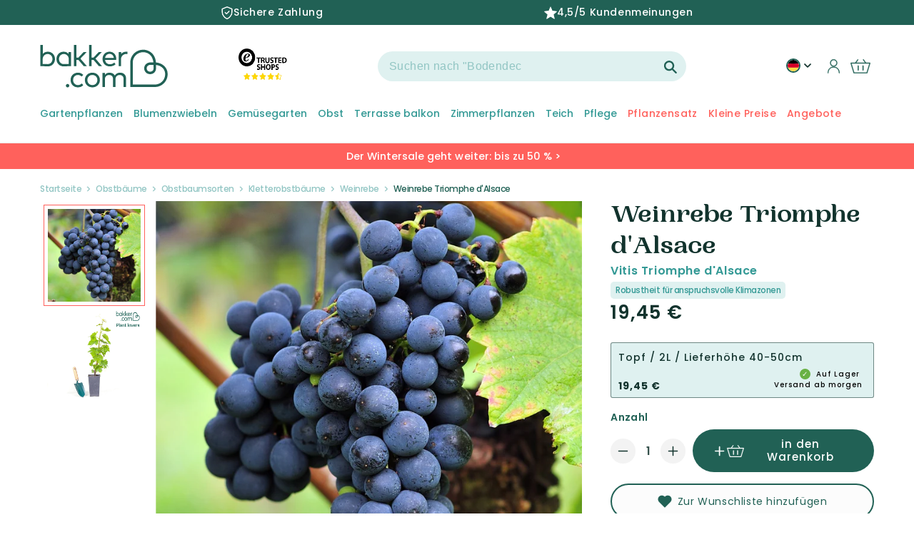

--- FILE ---
content_type: text/html; charset=utf-8
request_url: https://de-de.bakker.com/products/weinrebe-triomphe-dalsace?variant=56208114680183&section_id=template--18864496116041__main
body_size: 26440
content:
<section id="shopify-section-template--18864496116041__main" class="shopify-section product-section spaced-section">
<link href="//de-de.bakker.com/cdn/shop/t/97/assets/section-main-product.css?v=29770695383135861661764237043" rel="stylesheet" type="text/css" media="all" />
<link href="//de-de.bakker.com/cdn/shop/t/97/assets/component-accordion.css?v=120604240760970806521682585124" rel="stylesheet" type="text/css" media="all" />
<link href="//de-de.bakker.com/cdn/shop/t/97/assets/component-price.css?v=30258387723619378451707397124" rel="stylesheet" type="text/css" media="all" />
<link href="//de-de.bakker.com/cdn/shop/t/97/assets/component-rte.css?v=50240633554191537871682585125" rel="stylesheet" type="text/css" media="all" />
<link href="//de-de.bakker.com/cdn/shop/t/97/assets/component-rating.css?v=51770215085096927151747231485" rel="stylesheet" type="text/css" media="all" />

<link rel="stylesheet" href="//de-de.bakker.com/cdn/shop/t/97/assets/component-deferred-media.css?v=16178358219898027011682585121" media="print" onload="this.media='all'">

<script src="//de-de.bakker.com/cdn/shop/t/97/assets/product-form.js?v=89606522172781306091709222776" defer="defer"></script>

<modal-dialog id="PopupModal-template--18864496116041__main" class="product-popup-modal">
  <div role="dialog" aria-modal="true" class="product-form-popup-modal__content" tabindex="-1">
    <div class="product-form-popup-modal__content-info">
      <cart-notification>
        <div class="cart-notification-wrapper">
          <div class="cart-notification__header">
            <span class="cart-notification__heading caption-large text-body"><svg class="icon icon-checkmark color-foreground-text" aria-hidden="true" focusable="false" width="8" height="8" xmlns="http://www.w3.org/2000/svg" viewBox="0 0 12 9" fill="none">
  <path fill-rule="evenodd" clip-rule="evenodd" d="M11.35.643a.5.5 0 01.006.707l-6.77 6.886a.5.5 0 01-.719-.006L.638 4.845a.5.5 0 11.724-.69l2.872 3.011 6.41-6.517a.5.5 0 01.707-.006h-.001z" fill="currentColor"/>
</svg>
Artikel wurde in den Warenkorb gelegt</span>
            <button id="ModalClose-template--18864496116041__main" type="button" class="product-popup-modal__toggle" aria-label="Schließen"><svg aria-hidden="true" focusable="false" role="presentation" class="icon icon-close" width="16" height="16" viewBox="0 0 16 16" fill="none" xmlns="http://www.w3.org/2000/svg">
  <path d="M14 2L2 14M2 2L14 14" stroke="#216155" stroke-width="2.5" stroke-linecap="round"/>
</svg></button>
          </div>
          <div id="cart-notification-product" class="cart-notification-product"></div><!-- 06/07/2023 enleve tweakwise
            <div class="cart-notification-tweakwise__wrapper tweakwise-recommendations-section">
              

<div class="tweakwise-recommendations-wrapper"><div class="tw__title">
      <span class="tw__title-text">
        Andere Kunden kauften auch
      </span>
    </div><tweakwise-recommendations data-tweakwise='{
    "instanceKey": "34c0a0ba",
    "shopCid": "800",
    "ruleId": "",
    "category": "grouped",
    "recommendedProductId": "56208114680183",
    "groupKey": "Add-to-cart",
    "moneyFormat": "{{amount_with_comma_separator}} €",
    "inStock": "true",
    "productAvailable": true,
    "imageSizes": ["165", "360", "533", "720", "940", "1066"]
  }'>

    <slider-component id="GalleryViewer-tw-add-to-cart" class="slider-mobile-gutter">
      <ul id="Slider-tw-recommendations" class="tw-recommendations-container tw-add-to-cart-popup grid slider slider--tablet slider--everywhere" role="list" data-slider='{"loop": true }'>
<template id="tw__product-card-tmpl">
  <li class="tw__product-card grid-item slider__slide">
    <availability-target class="card-wrapper">
      <div class="card card--product" tabindex="-1">
        <div class="card__inner">
          <div class="media media--transparent tw__image-wrapper" style="padding-bottom: 100%">
            <img
              srcset=""
              src=""
              sizes=""
              loading="lazy"
              class="motion-reduce"
              data-product-image
              width=""
              height=""
            >
          </div>
          <div class="card__badge color-accent-2 hidden" data-product-badge>
            bis zu -{{discount}}%
          </div>
          <div class="card__labels hidden" data-product-labels></div>

          <div class="card__certificates" data-product-certificates>
            <div class="bio-certified__wrapper hidden" data-bio-certified-icon><svg xmlns="http://www.w3.org/2000/svg" xmlns:xlink="http://www.w3.org/1999/xlink" viewBox="0 0 153 102">
  <defs>
    <path id="a" d="M0 0h153v102H0z"/>
  </defs>
  <g fill="none" fill-rule="evenodd">
    <g>
      <mask id="b" fill="#fff">
        <use xlink:href="#a"/>
      </mask>
      <path fill="#84BF41" d="M0 102h153V0H0z" mask="url(#b)"/>
    </g>
    <path fill="#FFFFFE" d="M59.615 23.519c1.634.129 2.438.213 4.039.406.519.065 1.014-.162 1.101-.513.28-1.075.422-1.617.695-2.703.09-.355.352-.32.574.076a105.364 105.364 0 011.719 3.053c.222.401.817.785 1.319.887 1.497.304 2.042.441 3.854.924.499.134.58.362.217.489-1.114.385-1.689.491-2.838.96-.369.147-.504.604-.299 1.009.619 1.237.912 1.898 1.483 3.221.19.434.011.481-.399.118-1.257-1.105-1.911-1.519-3.232-2.446-.44-.307-1.1-.418-1.474-.26-1.126.49-1.688.834-2.833 1.348-.375.171-.599.025-.504-.315.295-1.049.442-1.666.729-2.714.092-.341-.204-.852-.662-1.123a77.073 77.073 0 00-3.589-2.03c-.472-.256-.43-.427.1-.387M43.693 35.169c1.949-.407 2.55-.503 4.393-.767.551-.078 1.111-.408 1.243-.77.401-1.123.59-1.679.983-2.785.128-.357.398-.374.6-.043.636 1.042.948 1.567 1.562 2.63.201.344.799.647 1.319.616 1.733-.104 2.134-.205 3.892-.291.507-.026.571.173.211.406-1.348.875-1.759 1.232-2.955 1.953-.382.231-.573.662-.379 1.025.583 1.083.87 1.634 1.43 2.756.187.369-.014.471-.447.228a35.314 35.314 0 00-3.341-1.702c-.452-.211-1.161-.178-1.578.071-1.262.755-1.685 1.026-3.382 2.09-.471.294-.702.248-.526-.205.549-1.409.739-1.749 1.191-2.875.148-.366-.138-.803-.614-.949a33.303 33.303 0 00-3.759-.957c-.496-.1-.428-.298.157-.431M35.277 49.942a45.371 45.371 0 014.292-.183c.538-.002 1.191-.294 1.459-.662l2.064-2.802c.264-.358.519-.344.573.032.151 1.161.227 1.749.351 2.932.04.381.482.726.963.794 1.676.233 1.944.278 3.635.591.456.085.467.29.03.438a67.065 67.065 0 00-3.463 1.246c-.458.178-.871.65-.864 1.04.008 1.197.008 1.801-.007 3.021-.009.402-.248.494-.541.208a36.55 36.55 0 00-2.316-2.085c-.317-.26-.995-.294-1.504-.078-1.55.672-2.338 1.033-3.931 1.778-.525.245-.708.138-.394-.252.938-1.178 1.411-1.763 2.334-2.92.308-.379.263-.877-.093-1.097a25.677 25.677 0 00-2.917-1.576c-.396-.183-.242-.378.329-.425M63.851 69.637c-1.169.667-1.81 1.103-3.051 1.976-.403.283-.652.894-.55 1.352.313 1.4.462 2.115.757 3.609.097.489-.112.649-.463.351a68.507 68.507 0 00-2.673-2.194c-.354-.279-.984-.245-1.399.078a162.117 162.117 0 00-3.182 2.51c-.425.345-.601.202-.403-.301.608-1.532.905-2.275 1.491-3.729.195-.477.057-1.065-.31-1.311a53.294 53.294 0 00-2.819-1.789c-.371-.219-.273-.448.21-.512a66.944 66.944 0 013.72-.383c.478-.04 1.02-.434 1.198-.874.564-1.379.842-2.052 1.379-3.346.176-.424.41-.427.522-.019.345 1.259.513 1.901.85 3.22.107.428.58.771 1.044.763 1.44-.031 2.161-.062 3.559.103.456.047.498.282.12.496M83.057 71.804a80.9 80.9 0 00-2.58.893c-.341.121-.498.564-.348.982.455 1.265.689 1.898 1.168 3.168.16.417-.015.493-.389.162a100.987 100.987 0 01-2.771-2.535c-.364-.339-.937-.503-1.286-.355-1.057.445-1.593.68-2.682 1.19-.361.168-.543-.008-.409-.39l1.022-2.794c.132-.36-.05-.929-.399-1.272a330.675 330.675 0 01-2.644-2.659c-.337-.345-.27-.52.152-.387 1.306.412 1.959.619 3.26 1.04.419.137.863-.029.987-.36.381-1.033.568-1.532.935-2.518.117-.315.322-.243.456.166.416 1.255.627 1.885 1.057 3.157.139.41.598.862 1.021.997 1.311.431 1.961.643 3.276 1.068.424.139.503.336.174.447M100.293 66.71c-1.149.439-1.684.669-2.796 1.102-.358.139-.497.58-.3.984a89.37 89.37 0 001.518 3.034c.202.391.019.478-.41.172-1.305-.926-1.945-1.39-3.182-2.504-.408-.366-1.021-.582-1.373-.469-1.06.337-1.589.502-2.643.848-.349.113-.549-.076-.45-.419.32-1.041.478-1.554.794-2.57.111-.339-.128-.911-.51-1.286a152.744 152.744 0 01-2.932-2.927c-.374-.385-.32-.545.126-.366 1.369.563 2.051.837 3.437 1.367.449.175.91.047 1.016-.277.332-1.017.504-1.521.849-2.529.112-.328.333-.24.499.183.507 1.32.771 1.982 1.308 3.299.178.428.693.901 1.163 1.06 1.434.482 2.183.565 3.677.87.482.092.574.284.209.428M111.537 55.264a44.47 44.47 0 01-2.699 1.764c-.338.21-.492.642-.338.959.478.968.721 1.444 1.21 2.378.167.313-.009.399-.38.197a32.603 32.603 0 01-2.758-1.632c-.359-.232-.912-.303-1.238-.157-.985.449-1.469.658-2.427 1.068-.317.135-.49.004-.386-.289.305-.893.463-1.338.785-2.241.103-.295-.086-.753-.433-1.019-1.047-.827-1.557-1.314-2.572-2.203-.33-.288-.278-.437.123-.346 1.224.303 1.844.437 3.107.652.414.068.842-.155.954-.493.353-1.05.534-1.581.899-2.676.122-.348.329-.331.464.041.422 1.158.648 1.733 1.084 2.879.14.371.607.704 1.037.722 1.333.061 2.008.066 3.396-.011.448-.021.522.156.172.407M120.664 37.917a132.657 132.657 0 01-2.633 2.692c-.339.334-.521.86-.408 1.166.356.923.536 1.378.916 2.264.121.287-.049.464-.385.381a19.738 19.738 0 01-2.49-.748c-.316-.116-.849.041-1.178.347-1.007.928-1.537 1.382-2.47 2.206-.303.268-.459.187-.35-.166.336-1.092.602-1.681 1.01-2.832.137-.38-.002-.809-.307-.954a29.678 29.678 0 01-2.291-1.242c-.291-.171-.224-.356.15-.415a34.35 34.35 0 002.948-.587c.387-.095.82-.503.961-.896.429-1.23.642-1.849 1.083-3.111.137-.412.337-.472.435-.133.304 1.047.464 1.559.786 2.563.106.322.526.477.927.34a44.764 44.764 0 003.161-1.208c.417-.166.479-.02.135.333M100.818 26.488c1.08.093 1.498.067 2.763.025.368-.013.749-.329.851-.716.313-1.195.474-1.813.798-3.092.106-.412.292-.436.413-.054.373 1.189.56 1.755.937 2.873.121.359.52.583.895.583 1.007 0 1.648-.032 2.912-.095.38-.02.465.131.137.388-.928.731-1.408.982-2.317 1.707-.311.248-.431.762-.307 1.1.379 1.019.571 1.519.958 2.498.128.323-.016.446-.324.283a53.814 53.814 0 01-2.317-1.309c-.304-.18-.787-.128-1.072.107a58.661 58.661 0 01-2.131 1.718c-.275.21-.426.087-.336-.238.273-.978.412-1.498.703-2.569.096-.35-.083-.788-.376-.998-.944-.677-1.388-1.058-2.294-1.817-.297-.249-.248-.425.107-.394M80.803 22.629a449.5 449.5 0 013.158.915c.414.116.836-.052.943-.372.344-1.006.515-1.521.871-2.584.114-.338.329-.293.467.113.432 1.259.639 1.889 1.053 3.136.131.403.569.827.975.946 1.262.366 1.885.542 3.144.899.408.117.469.322.134.462a67.85 67.85 0 01-2.526.997c-.323.121-.481.54-.358.936.381 1.205.565 1.798.939 2.978.121.385-.04.443-.357.116-.955-.98-1.44-1.473-2.419-2.452-.32-.322-.845-.495-1.155-.389a73.99 73.99 0 01-2.346.761c-.303.098-.472-.064-.369-.357.313-.886.475-1.335.793-2.257.105-.302-.081-.811-.414-1.125a85.25 85.25 0 00-2.643-2.382c-.349-.309-.299-.456.11-.341M130.557 21.876c-.924.842-1.41 1.277-2.4 2.184-.323.295-.502.748-.391.995a23.5 23.5 0 00.89 1.813c.125.227-.043.387-.373.348a24.78 24.78 0 01-2.441-.384c-.317-.064-.848.136-1.19.449-1.032.947-1.554 1.428-2.609 2.383-.346.309-.506.272-.355-.09.462-1.095.695-1.647 1.148-2.743.153-.358.027-.73-.276-.826a24.669 24.669 0 01-2.294-.811c-.291-.117-.213-.304.181-.419 1.203-.341 1.807-.525 3.012-.899.391-.122.827-.521.979-.882.455-1.128.687-1.688 1.134-2.815.151-.364.334-.411.418-.111.255.915.392 1.358.684 2.213.095.277.482.392.865.273 1.18-.391 1.762-.582 2.895-.949.367-.119.422.003.123.271M89.733 41.895c.675-.18.771-.524-.027-.482-1.368.068-17.307 3.737-31.122 11.796-15.031 8.769-19.575 13.138-22.786 15.626-.849.658-1.478.669-1.628.266-.513-1.367-.834-2.146-1.252-3.427-.127-.391-.497-.347-.662.198-.563 1.856-.832 2.989-1.381 4.664-.173.537-.357 1.126-1.355 1.82-1.973 1.373-2.383 1.641-3.613 2.479-.447.304-.678.638.213.799.857.155 1.026.187 2.183.4.923.17.618.795.487 1.339-.375 1.554-.536 2.179-1.036 3.776-.169.525.047.592.475.146 1.314-1.372 1.74-1.834 3.126-3.278.523-.545 1.012-1.169 1.56-1.071 1.356.244 1.518.285 3.417.645.842.159.837-.229.613-.782-.65-1.611-.53-1.399-1.023-2.761-.158-.436-.186-1.249.307-1.729 7.92-7.706 11.198-10.222 22.084-17.322 8.526-5.562 19.859-9.979 31.42-13.102"/>
  </g>
</svg></div>
            <img width= "" height= "" loading= "lazy" src="files/20366_CO2-Neutral_label_CO2logic_CAPI_EUROPE_PRODUCT_c1d28aea-513c-4e87-a226-19bf4c2e3072.png " class="co2_neutral_image hidden" data-co2-neutral-image>
          </div>
        </div>
      </div>

      <div class="card-information">
        <div class="card-information__wrapper">
          <span class="card-information__text h4">
            <a href="" class="full-unstyled-link" data-product-title>
            </a>
          </span>
          <div class="tw-order__block">
            <div class="price card-information__text">
              <span class="price-item price-item--from hidden" data-price-from>
                Von
              </span>
              <div class="twprice__regular" data-product-price>
                <span class="price-item price-item--regular" data-price>
                </span>
              </div>
              <div class="twprice__sale hidden" data-product-price-sale>
                <span class="price-item price-item--sale price-item--last" data-price-sale>
                </span>
                <span>
                  <s class="price-item price-item--regular" data-price-compare>
                  </s>
                </span>
              </div>
            </div>
            <availability-block data-product-handle="" ></availability-block></div>
        </div>
      </div>
    </availability-target>
  </li>
</template>
      </ul>
      <div class="slider-buttons no-js-hidden small-hide medium-hide">
        <button type="button" class="slider-button slider-button--prev" name="previous">
          <svg id="Layer_1" class="icon" data-name="Layer 1" xmlns="http://www.w3.org/2000/svg" viewBox="0 0 71.16 98.22">
  <defs>
    <style>.arrow-icon-styles{fill:none;stroke:#fff;stroke-linecap:round;stroke-linejoin:round;stroke-width:18px;}</style>
  </defs><path class="arrow-icon-styles" d="M29,12,77.71,49.89,29,87.78" transform="translate(-17.78 -0.78)"/>
</svg>
        </button>
        <button type="button" class="slider-button slider-button--next" name="next">
          <svg id="Layer_1" class="icon" data-name="Layer 1" xmlns="http://www.w3.org/2000/svg" viewBox="0 0 71.16 98.22">
  <defs>
    <style>.arrow-icon-styles{fill:none;stroke:#fff;stroke-linecap:round;stroke-linejoin:round;stroke-width:18px;}</style>
  </defs><path class="arrow-icon-styles" d="M29,12,77.71,49.89,29,87.78" transform="translate(-17.78 -0.78)"/>
</svg>
        </button>
      </div>
    </slider-component>
  </tweakwise-recommendations>

</div>

  <style>
    .tw-add-to-cart-popup .tw__product-card {
      width: calc(100%/1.5);
    }
    @media screen and (min-width: 990px) {
      .tw-add-to-cart-popup .tw__product-card {
        width: calc(100%/3);
      }
    }
  </style>

            </div> --></div>
      </cart-notification>
    </div>
  </div>
</modal-dialog>









<section class="page-width">
  <div class="product product--large product--thumbnail_slider grid grid--1-col grid--2-col-tablet">
    
    
    <div class="product__title-mobile">
      <div class="product__title h1"  id="productTitle">
        <span class="vv-product-title">Weinrebe Triomphe d&#39;Alsace
          <span class="product__latin-title h2 vv-product-latin">
            
Vitis Triomphe d'Alsace

</span>
        </span>
        <span id="mobile-pdp-discount__badge" class="color-accent-2"> </span>
      </div>
      
  
    <div class="vv-super-characteristics">
      <span>Robustheit für anspruchsvolle Klimazonen</span>
    </div>
  


    </div>

    <div class="grid__item product__media-wrapper">
      <media-gallery
        id="MediaGallery-template--18864496116041__main"
        role="region"
        aria-label="Galerie-Viewer"
        data-desktop-layout="thumbnail_slider"
      >
        <div id="GalleryStatus-template--18864496116041__main" class="visually-hidden" role="status"></div>
        <slider-component id="GalleryViewer-template--18864496116041__main" class="vertical-slider slider-mobile-gutter">
          <a class="skip-to-content-link button visually-hidden" href="#ProductInfo-template--18864496116041__main">
            Zu Produktinformationen springen
          </a>
          <ul
            id="Slider-Gallery-template--18864496116041__main"
            class="product__media-list grid grid--peek list-unstyled slider slider--mobile"
            role="list"
          >

            


                  
                    <li
                      id="Slide-template--18864496116041__main-67564622545271"
                      class="product__media-item grid__item slider__slide is-active product__media-item--variant  vv_main_image_mobile  "
                      data-media-id="template--18864496116041__main-67564622545271"
                      vv-media-id="67564622545271"
                    >

<noscript><div class="product__media media">
      <img
        srcset="//de-de.bakker.com/cdn/shop/files/ado_111506_1.jpg?v=1763564762&width=493 493w,
          //de-de.bakker.com/cdn/shop/files/ado_111506_1.jpg?v=1763564762&width=600 600w,
          //de-de.bakker.com/cdn/shop/files/ado_111506_1.jpg?v=1763564762&width=713 713w,
          //de-de.bakker.com/cdn/shop/files/ado_111506_1.jpg?v=1763564762&width=823 823w,
          //de-de.bakker.com/cdn/shop/files/ado_111506_1.jpg?v=1763564762&width=990 990w,
          
          
          
          
          
          
          //de-de.bakker.com/cdn/shop/files/ado_111506_1.jpg?v=1763564762 1000w"
        src="//de-de.bakker.com/cdn/shop/files/ado_111506_1.jpg?v=1763564762&width=1946"
        sizes="(min-width: 1440px) 710px, (min-width: 990px) calc(55.0vw - 100px), (min-width: 750px) calc((100vw - 11.5rem) / 2), 100vw"loading="eager"width="973"
        height="973"
        alt="Weinrebe Triomphe d&#39;Alsace - Bakker"
      >
    </div></noscript>

<modal-opener class="product__modal-opener product__modal-opener--image no-js-hidden" data-modal="#ProductModal-template--18864496116041__main">
  <span class="product__media-icon motion-reduce" aria-hidden="true"><svg aria-hidden="true" focusable="false" role="presentation" class="icon icon-plus" width="19" height="19" viewBox="0 0 19 19" fill="none" xmlns="http://www.w3.org/2000/svg">
  <path fill-rule="evenodd" clip-rule="evenodd" d="M4.66724 7.93978C4.66655 7.66364 4.88984 7.43922 5.16598 7.43853L10.6996 7.42464C10.9758 7.42395 11.2002 7.64724 11.2009 7.92339C11.2016 8.19953 10.9783 8.42395 10.7021 8.42464L5.16849 8.43852C4.89235 8.43922 4.66793 8.21592 4.66724 7.93978Z" fill="currentColor"/>
  <path fill-rule="evenodd" clip-rule="evenodd" d="M7.92576 4.66463C8.2019 4.66394 8.42632 4.88723 8.42702 5.16337L8.4409 10.697C8.44159 10.9732 8.2183 11.1976 7.94215 11.1983C7.66601 11.199 7.44159 10.9757 7.4409 10.6995L7.42702 5.16588C7.42633 4.88974 7.64962 4.66532 7.92576 4.66463Z" fill="currentColor"/>
  <path fill-rule="evenodd" clip-rule="evenodd" d="M12.8324 3.03011C10.1255 0.323296 5.73693 0.323296 3.03011 3.03011C0.323296 5.73693 0.323296 10.1256 3.03011 12.8324C5.73693 15.5392 10.1255 15.5392 12.8324 12.8324C15.5392 10.1256 15.5392 5.73693 12.8324 3.03011ZM2.32301 2.32301C5.42035 -0.774336 10.4421 -0.774336 13.5395 2.32301C16.6101 5.39361 16.6366 10.3556 13.619 13.4588L18.2473 18.0871C18.4426 18.2824 18.4426 18.599 18.2473 18.7943C18.0521 18.9895 17.7355 18.9895 17.5402 18.7943L12.8778 14.1318C9.76383 16.6223 5.20839 16.4249 2.32301 13.5395C-0.774335 10.4421 -0.774335 5.42035 2.32301 2.32301Z" fill="currentColor"/>
</svg>
</span>

  <div class="product__media media media--transparent">
    <img
      srcset="//de-de.bakker.com/cdn/shop/files/ado_111506_1.jpg?v=1763564762&width=493 493w,
        //de-de.bakker.com/cdn/shop/files/ado_111506_1.jpg?v=1763564762&width=600 600w,
        //de-de.bakker.com/cdn/shop/files/ado_111506_1.jpg?v=1763564762&width=713 713w,
        //de-de.bakker.com/cdn/shop/files/ado_111506_1.jpg?v=1763564762&width=823 823w,
        //de-de.bakker.com/cdn/shop/files/ado_111506_1.jpg?v=1763564762&width=990 990w,
        
        
        
        
        
        
        //de-de.bakker.com/cdn/shop/files/ado_111506_1.jpg?v=1763564762 1000w"
      src="//de-de.bakker.com/cdn/shop/files/ado_111506_1.jpg?v=1763564762&width=1946"
      sizes="(min-width: 1440px) 710px, (min-width: 990px) calc(55.0vw - 100px), (min-width: 750px) calc((100vw - 11.5rem) / 2), 100vw"loading="eager"width="973"
      height="973"
      alt="Weinrebe Triomphe d&#39;Alsace - Bakker"
    >
  </div>
  <button class="product__media-toggle" type="button" aria-haspopup="dialog" data-media-id="67564622545271">
    <span class="visually-hidden">
      Medien 1 in Modal öffnen
    </span>
  </button>
</modal-opener>
                    </li>
                  
                
              

                
                


                    
                      <li
                        id="Slide-template--18864496116041__main-65181225189751"
                        class="product__media-item grid__item slider__slide product__media-item--variant  vv_other_image "
                        data-media-id="template--18864496116041__main-65181225189751"
                        vv-media-id="65181225189751"
                      >

<noscript><div class="product__media media">
      <img
        srcset="//de-de.bakker.com/cdn/shop/files/029417_bk_QLP_029417_1_1750429626104.jpg?v=1763654483&width=493 493w,
          //de-de.bakker.com/cdn/shop/files/029417_bk_QLP_029417_1_1750429626104.jpg?v=1763654483&width=600 600w,
          //de-de.bakker.com/cdn/shop/files/029417_bk_QLP_029417_1_1750429626104.jpg?v=1763654483&width=713 713w,
          //de-de.bakker.com/cdn/shop/files/029417_bk_QLP_029417_1_1750429626104.jpg?v=1763654483&width=823 823w,
          //de-de.bakker.com/cdn/shop/files/029417_bk_QLP_029417_1_1750429626104.jpg?v=1763654483&width=990 990w,
          //de-de.bakker.com/cdn/shop/files/029417_bk_QLP_029417_1_1750429626104.jpg?v=1763654483&width=1100 1100w,
          //de-de.bakker.com/cdn/shop/files/029417_bk_QLP_029417_1_1750429626104.jpg?v=1763654483&width=1206 1206w,
          //de-de.bakker.com/cdn/shop/files/029417_bk_QLP_029417_1_1750429626104.jpg?v=1763654483&width=1346 1346w,
          //de-de.bakker.com/cdn/shop/files/029417_bk_QLP_029417_1_1750429626104.jpg?v=1763654483&width=1426 1426w,
          //de-de.bakker.com/cdn/shop/files/029417_bk_QLP_029417_1_1750429626104.jpg?v=1763654483&width=1646 1646w,
          //de-de.bakker.com/cdn/shop/files/029417_bk_QLP_029417_1_1750429626104.jpg?v=1763654483&width=1946 1946w,
          //de-de.bakker.com/cdn/shop/files/029417_bk_QLP_029417_1_1750429626104.jpg?v=1763654483 2000w"
        src="//de-de.bakker.com/cdn/shop/files/029417_bk_QLP_029417_1_1750429626104.jpg?v=1763654483&width=1946"
        sizes="(min-width: 1440px) 710px, (min-width: 990px) calc(55.0vw - 100px), (min-width: 750px) calc((100vw - 11.5rem) / 2), 100vw"loading="lazy"width="973"
        height="973"
        alt=""
      >
    </div></noscript>

<modal-opener class="product__modal-opener product__modal-opener--image no-js-hidden" data-modal="#ProductModal-template--18864496116041__main">
  <span class="product__media-icon motion-reduce" aria-hidden="true"><svg aria-hidden="true" focusable="false" role="presentation" class="icon icon-plus" width="19" height="19" viewBox="0 0 19 19" fill="none" xmlns="http://www.w3.org/2000/svg">
  <path fill-rule="evenodd" clip-rule="evenodd" d="M4.66724 7.93978C4.66655 7.66364 4.88984 7.43922 5.16598 7.43853L10.6996 7.42464C10.9758 7.42395 11.2002 7.64724 11.2009 7.92339C11.2016 8.19953 10.9783 8.42395 10.7021 8.42464L5.16849 8.43852C4.89235 8.43922 4.66793 8.21592 4.66724 7.93978Z" fill="currentColor"/>
  <path fill-rule="evenodd" clip-rule="evenodd" d="M7.92576 4.66463C8.2019 4.66394 8.42632 4.88723 8.42702 5.16337L8.4409 10.697C8.44159 10.9732 8.2183 11.1976 7.94215 11.1983C7.66601 11.199 7.44159 10.9757 7.4409 10.6995L7.42702 5.16588C7.42633 4.88974 7.64962 4.66532 7.92576 4.66463Z" fill="currentColor"/>
  <path fill-rule="evenodd" clip-rule="evenodd" d="M12.8324 3.03011C10.1255 0.323296 5.73693 0.323296 3.03011 3.03011C0.323296 5.73693 0.323296 10.1256 3.03011 12.8324C5.73693 15.5392 10.1255 15.5392 12.8324 12.8324C15.5392 10.1256 15.5392 5.73693 12.8324 3.03011ZM2.32301 2.32301C5.42035 -0.774336 10.4421 -0.774336 13.5395 2.32301C16.6101 5.39361 16.6366 10.3556 13.619 13.4588L18.2473 18.0871C18.4426 18.2824 18.4426 18.599 18.2473 18.7943C18.0521 18.9895 17.7355 18.9895 17.5402 18.7943L12.8778 14.1318C9.76383 16.6223 5.20839 16.4249 2.32301 13.5395C-0.774335 10.4421 -0.774335 5.42035 2.32301 2.32301Z" fill="currentColor"/>
</svg>
</span>

  <div class="product__media media media--transparent">
    <img
      srcset="//de-de.bakker.com/cdn/shop/files/029417_bk_QLP_029417_1_1750429626104.jpg?v=1763654483&width=493 493w,
        //de-de.bakker.com/cdn/shop/files/029417_bk_QLP_029417_1_1750429626104.jpg?v=1763654483&width=600 600w,
        //de-de.bakker.com/cdn/shop/files/029417_bk_QLP_029417_1_1750429626104.jpg?v=1763654483&width=713 713w,
        //de-de.bakker.com/cdn/shop/files/029417_bk_QLP_029417_1_1750429626104.jpg?v=1763654483&width=823 823w,
        //de-de.bakker.com/cdn/shop/files/029417_bk_QLP_029417_1_1750429626104.jpg?v=1763654483&width=990 990w,
        //de-de.bakker.com/cdn/shop/files/029417_bk_QLP_029417_1_1750429626104.jpg?v=1763654483&width=1100 1100w,
        //de-de.bakker.com/cdn/shop/files/029417_bk_QLP_029417_1_1750429626104.jpg?v=1763654483&width=1206 1206w,
        //de-de.bakker.com/cdn/shop/files/029417_bk_QLP_029417_1_1750429626104.jpg?v=1763654483&width=1346 1346w,
        //de-de.bakker.com/cdn/shop/files/029417_bk_QLP_029417_1_1750429626104.jpg?v=1763654483&width=1426 1426w,
        //de-de.bakker.com/cdn/shop/files/029417_bk_QLP_029417_1_1750429626104.jpg?v=1763654483&width=1646 1646w,
        //de-de.bakker.com/cdn/shop/files/029417_bk_QLP_029417_1_1750429626104.jpg?v=1763654483&width=1946 1946w,
        //de-de.bakker.com/cdn/shop/files/029417_bk_QLP_029417_1_1750429626104.jpg?v=1763654483 2000w"
      src="//de-de.bakker.com/cdn/shop/files/029417_bk_QLP_029417_1_1750429626104.jpg?v=1763654483&width=1946"
      sizes="(min-width: 1440px) 710px, (min-width: 990px) calc(55.0vw - 100px), (min-width: 750px) calc((100vw - 11.5rem) / 2), 100vw"loading="lazy"width="973"
      height="973"
      alt=""
    >
  </div>
  <button class="product__media-toggle" type="button" aria-haspopup="dialog" data-media-id="65181225189751">
    <span class="visually-hidden">
      Medien 1 in Modal öffnen
    </span>
  </button>
</modal-opener>
                      </li>
                    
                  
                
              
<div class="pdp-certificate__badges small-hide "></div></ul><div class="pdp-certificate__badges medium-hide large-up-hide "></div><div class="pdp_card_badge card__badge">
            <div class="vv-component-variant-flag ">
  
  

  
    
  
    
  
    
  
    
  
    
  
    
  
    
  
    
  
    
  
    
  
    
  
    
  
    
  
    
  
    
  
    
  
    
  
    
  
    
  
    
  
    
  
    
  
    
  
    
  
    
  
    
  
    
  
    
  
    
  
    
  
    
  
    
  
    
  
    
  
    
  
    
  
    
  
    
  
    
  
    
  
    
  
    
  
  
    
      
      <span
        class="badge  vv-badge-product badge--bottom-left -color-accent-promo pdp-discount__badge hidden"
        data-text="-{{discount}}% Rabatt"
      >-{{discount}}% Rabatt</span>
    

  
    
    
    
    
    
    
    
    
    </div>

          </div>

          <div class="slider-buttons no-js-hidden small-hide">
            <button
              type="button"
              class="slider-button slider-button--prev"
              name="previous"
              aria-label="Nach links schieben"
            >
              <svg aria-hidden="true" focusable="false" role="presentation" class="icon icon-caret" viewBox="0 0 10 6">
  <path fill-rule="evenodd" clip-rule="evenodd" d="M9.354.646a.5.5 0 00-.708 0L5 4.293 1.354.646a.5.5 0 00-.708.708l4 4a.5.5 0 00.708 0l4-4a.5.5 0 000-.708z" fill="currentColor" stroke="currentColor">
</svg>

            </button>
            <div class="slider-counter caption">
              <span class="slider-counter--current">1</span>
              <span aria-hidden="true"> / </span>
              <span class="visually-hidden">von</span>
              <span class="slider-counter--total">2</span>
            </div>
            <button
              type="button"
              class="slider-button slider-button--next"
              name="next"
              aria-label="Nach rechts schieben"
            >
              <svg aria-hidden="true" focusable="false" role="presentation" class="icon icon-caret" viewBox="0 0 10 6">
  <path fill-rule="evenodd" clip-rule="evenodd" d="M9.354.646a.5.5 0 00-.708 0L5 4.293 1.354.646a.5.5 0 00-.708.708l4 4a.5.5 0 00.708 0l4-4a.5.5 0 000-.708z" fill="currentColor" stroke="currentColor">
</svg>

            </button>
          </div>
          
          

          <div class="slider-dots medium-hide large-up-hide">
            
              <div class="slider-dot" data-pos="1"></div>
            

            
              <div class="slider-dot" data-pos="1"></div>
            
          </div>
        </slider-component><slider-component
            id="GalleryThumbnails-template--18864496116041__main"
            class="thumbnail-slider vertical-slider slider-mobile-gutter small-hide thumbnail-slider--no-slide"
          >
            <button
              type="button"
              class="slider-button slider-button--up small-hide medium-hide large-up-hide"
              name="previous"
              aria-label="Nach links schieben"
              aria-controls="GalleryThumbnails-template--18864496116041__main"
              data-step="1"
            >
              <svg id="Layer_1" class="icon" data-name="Layer 1" xmlns="http://www.w3.org/2000/svg" viewBox="0 0 71.16 98.22">
  <defs>
    <style>.arrow-icon-styles{fill:none;stroke:#fff;stroke-linecap:round;stroke-linejoin:round;stroke-width:18px;}</style>
  </defs><path class="arrow-icon-styles" d="M29,12,77.71,49.89,29,87.78" transform="translate(-17.78 -0.78)"/>
</svg>
            </button>
            <ul
              id="Slider-Thumbnails-template--18864496116041__main"
              class="thumbnail-list list-unstyled vertical-slider slider slider--mobile slider--tablet-up"
            >


<li
                      id="Slide-Thumbnails-template--18864496116041__main-1"
                      class="thumbnail-list__item slider__slide thumbnail-list_item--variant   vv_main_image "
                      data-target="template--18864496116041__main-67564622545271"
                      data-media-position="2"
                      vv-media-id="67564622545271"
                      style=" display: block; "
                    ><button
                        class="thumbnail thumbnail--narrow "
                        aria-label="Bild 2 in Galerieansicht laden"

                        
                          aria-current="true"
                        

                        aria-controls="GalleryViewer-template--18864496116041__main"
                        aria-describedby="Thumbnail-template--18864496116041__main-1"
                      >
                        <img
                          id="Thumbnail-template--18864496116041__main-1"
                          src="//de-de.bakker.com/cdn/shop/files/ado_111506_1.jpg?crop=center&height=200&v=1763564762&width=200"
                          sizes="(min-width: 1200px) calc((1540px - 19.5rem) / 6), (min-width: 750px) calc((100vw - 16.5rem) / 8), calc((100vw - 8rem) / 5)"
                          alt="Weinrebe Triomphe d&#39;Alsace - Bakker"
                          height="200"
                          width="200"
                          loading="lazy"
                        >
                      </button>
                    </li>

                  
                  


<li
                        id="Slide-Thumbnails-template--18864496116041__main-1"
                        class="thumbnail-list__item slider__slide thumbnail-list_item--variant  "
                        data-target="template--18864496116041__main-65181225189751"
                        data-media-position="2"
                        vv-media-id="56208114680183"
                        style=" display: block; "
                      ><button
                          class="vv-thumbnail-button thumbnail thumbnail--narrow "
                          aria-label=""
                          aria-controls="GalleryViewer-template--18864496116041__main"
                          aria-describedby="Thumbnail-template--18864496116041__main-1"
                          vv-variant-id="56208114680183"
                        >
                          <img
                            id="Thumbnail-template--18864496116041__main-1"
                            src="//de-de.bakker.com/cdn/shop/files/029417_bk_QLP_029417_1_1750429626104.jpg?v=3386010600955381025"
                            sizes="(min-width: 1200px) calc((1540px - 19.5rem) / 6), (min-width: 750px) calc((100vw - 16.5rem) / 8), calc((100vw - 8rem) / 5)"
                            alt=""
                            height="200"
                            width="200"
                          >
                        </button>
                      </li>

                    </ul>
            <button
              type="button"
              class="slider-button slider-button--down small-hide medium-hide large-up-hide"
              name="next"
              aria-label="Nach rechts schieben"
              aria-controls="GalleryThumbnails-template--18864496116041__main"
              data-step="1"
            >
              <svg id="Layer_1" class="icon" data-name="Layer 1" xmlns="http://www.w3.org/2000/svg" viewBox="0 0 71.16 98.22">
  <defs>
    <style>.arrow-icon-styles{fill:none;stroke:#fff;stroke-linecap:round;stroke-linejoin:round;stroke-width:18px;}</style>
  </defs><path class="arrow-icon-styles" d="M29,12,77.71,49.89,29,87.78" transform="translate(-17.78 -0.78)"/>
</svg>
            </button>
          </slider-component></media-gallery>

      
<div id="product__description" class="product__description rte" aria-expand="true">
          <span class='h3'>Die Rebe Triomphe d'Alsace : eine prestigeträchtige Rebsorte</span><p>Die Rebe Triomphe d'Alsace, eine prestigeträchtige Rebsorte, steht für außergewöhnliche Qualität. Ähnlich den besten Obstbaumtypen, zeichnen sich diese <a href="https://de-de.bakker.com/collections/trauben" title="trauben">Weinreben</a> durch ihr robustes Wachstum und die Fähigkeit aus, hervorragende Trauben zu produzieren. Ihre Kultivierung verlangt Sorgfalt und Expertise. Triomphe d'Alsace verbindet das Erbe traditioneller Anbaumethoden mit moderner Praxis, um eine ertragreiche Pflanze mit ausgezeichneten Eigenschaften zu schaffen.</p><span class='h3'>Vorstellung der Rebe Triomphe d'Alsace</span><p>Die Rebe Triomphe d'Alsace ist eine angesehene Rebsorte, die für die Qualität ihrer Trauben berühmt ist. Sie eignet sich für Bergregionen und ist auch für ihre Widerstandsfähigkeit gegen Krankheiten und verschiedene klimatische Bedingungen bekannt.</p><span class='h3'>Einige Geschichten, die man über diese Rebe wissen sollte</span><p>Die Rebe Triomphe d'Alsace ist eine Rebsorte aus dem Elsass, einer Region in Frankreich. Sie wurde Mitte des 19. Jahrhunderts durch Kreuzung der beiden lokalen Rebsorten Pinot blanc und Gouais blanc gezüchtet. Später wurde sie aufgrund ihrer Widerstandsfähigkeit gegen Krankheiten und die schwierigen klimatischen Bedingungen der Region sowie aufgrund der Qualität ihrer Trauben ausgewählt.</p><p>Im Laufe der Zeit erlangte diese Sorte im Elsass und in anderen Regionen Frankreichs und sogar in verschiedenen Ländern Europas einen gewissen Bekanntheitsgrad. Das Gartencenter Bakker lädt Sie dazu ein, diese renommierte Rebsorte anzubauen.</p><span class='h3'>Was sind die Merkmale dieser Pflanze?</span><p>Die Rebe Triomphe d'Alsace ist eine Rebsorte, die für Bergregionen und kalkhaltige Böden geeignet ist. Sie ist produktiv, garantiert hohe Traubenerträge und die Trauben sind von hoher Qualität.</p><p>Eine der Stärken dieser Sorte ist ihre ästhetische und dekorative Seite. Sie hat dunkelgrüne Blätter und pralle Trauben. Damit sie Ihren Garten und Ihre Rankenterrasse veredelt, empfiehlt die Gärtnerei Bakker, sie in einer Pergola oder an einem Pfahl zu kultivieren.</p><span class='h3'>Was ist bei der Anpflanzung und Pflege zu beachten?</span><p>Um die Rebe Triomphe d'Alsace anzubauen, empfehlen die Bakker-Gärtner, die Wetter- und Klimabedingungen der jeweiligen Region zu berücksichtigen. Die Pflanzzeit ist nämlich von Ort zu Ort unterschiedlich. In Regionen mit gemäßigten Wintern beispielsweise kann sie im zeitigen Frühjahr (zwischen März und Mai) oder im Herbst (zwischen September und November) erfolgen.</p><p>Wir empfehlen Ihnen außerdem, einen sonnigen und gut durchlässigen Standort mit fruchtbarem Boden zu wählen. Dadurch wird das Wachstum dieser Pflanze gefördert und die Produktion von Trauben mit einer hohen Qualität gewährleistet.</p><p>Diese Sorte ist nicht anspruchsvoll in Bezug auf die Pflege. Tatsache ist, dass sie resistent gegen die gängigen Rebkrankheiten ist, die insbesondere die Grauschimmel- und die Schwarzfäule sind.</p>
        </div></div>
    <div class="product__info-wrapper grid__item">
      <div id="ProductInfo-template--18864496116041__main" class="product__info-container product__info-container_lap-and-up">
              <div class="product__title-tab-and-up">
                
    <div class="product__title h1"  id="productTitle">
      <h1 class="vv-product-title">Weinrebe Triomphe d&#39;Alsace
        <span class="product__latin-title h2 vv-product-latin">
      
Vitis Triomphe d'Alsace

</span>
      </h1>
      <span id="mobile-pdp-discount__badge" class="color-accent-2">
      </span>
    </div>
    
    
      
  
    <div class="vv-super-characteristics">
    <h2>Robustheit für anspruchsvolle Klimazonen</h2>
    </div>
  


    
              </div>

              
<!-- Start of Judge.me code -->
      <div style='' class='jdgm-widget jdgm-preview-badge' data-id='15248820568439' data-auto-install='false'>
        <div style='display:none' class='jdgm-prev-badge' data-average-rating='0.00' data-number-of-reviews='0' data-number-of-questions='0'> <span class='jdgm-prev-badge__stars' data-score='0.00' tabindex='0' aria-label='0.00 stars' role='button'> <span class='jdgm-star jdgm--off'></span><span class='jdgm-star jdgm--off'></span><span class='jdgm-star jdgm--off'></span><span class='jdgm-star jdgm--off'></span><span class='jdgm-star jdgm--off'></span> </span> <span class='jdgm-prev-badge__text'> No reviews </span> </div>
      </div>
      <!-- End of Judge.me code -->

              <div
                class="no-js-hidden current_variant-price"
                id="price-template--18864496116041__main"
                role="status"
                
              >

<div
  class="
    price price--large"
>
  <div><div class="price__regular">
      
        <span class="visually-hidden visually-hidden--inline">Normaler Preis</span>
        
        <span class="price-item price-item--regular" id="productPrice">
          19,45 €
        </span>
      
    </div>
    <div class="price__sale">
      <span class="visually-hidden visually-hidden--inline">Verkaufspreis</span>
      
        <span class="price-item price-item--sale price-item--last">
          19,45 €
        </span>
      

        <span class="visually-hidden visually-hidden--inline">Normaler Preis</span>
        

        
          <span>
            <s class="price-item price-item--regular">
              
                19,45 €
              
            </s>
          </span>
        
</div><small class="unit-price caption hidden">
      <span class="visually-hidden">Grundpreis</span>
      <span class="price-item price-item--last">
        <span></span>
        <span aria-hidden="true">/</span>
        <span class="visually-hidden">&nbsp;pro&nbsp;</span>
        <span>
        </span>
      </span>
    </small>
  </div>
</div>
</div><div class="product__tax caption rte">inkl. MwSt.
</div><div  class="product-form-installment_wrapper"><form method="post" action="/cart/add" id="product-form-installment" accept-charset="UTF-8" class="installment caption-large" enctype="multipart/form-data"><input type="hidden" name="form_type" value="product" /><input type="hidden" name="utf8" value="✓" /><input type="hidden" name="id" value="56208114680183">
                  
<input type="hidden" name="product-id" value="15248820568439" /><input type="hidden" name="section-id" value="template--18864496116041__main" /></form></div>
              


                  <variant-radios
                    class="no-js-hidden"
                    data-section="template--18864496116041__main"
                    data-url="/products/weinrebe-triomphe-dalsace"
                    
                    id="radiosPicker"
                  ><fieldset class="js product-form__input variant-picker-fieldset">

                        

<input
                                  type="radio"
                                  id="template--18864496116041__main-1-0"
                                  name="Title"
                                  value="Topf / 2L / Lieferhöhe 40-50cm"
                                  form="product-form-template--18864496116041__main"
                                  
                                    checked
                                  
                                ><label
                                  type="button"
                                  class="variant-picker-label"
                                  for="template--18864496116041__main-1-0"
                                  price="1945"
                                  id="56208114680183"
                                  available="true"
                                >
                                  <div class="variant-picker-value">
                                    Topf / 2L / Lieferhöhe 40-50cm
                                  </div><grab-element
                                    class="variant-picker-availability-date"
                                    target="availability-date[product-ref='56208114680183']"
                                  >
                                    <span class="not-visible"></span>
                                    <buy-price class="variant-buy-price" variant-buy-price="1945">
                                      19,45 €
                                    </buy-price>
                                  </grab-element>
                                </label>
                                </fieldset><script type="application/json">
                      [{"id":56208114680183,"title":"Topf \/ 2L \/ Lieferhöhe 40-50cm","option1":"Topf \/ 2L \/ Lieferhöhe 40-50cm","option2":null,"option3":null,"sku":"029417","requires_shipping":true,"taxable":true,"featured_image":null,"available":true,"name":"Weinrebe Triomphe d'Alsace - Topf \/ 2L \/ Lieferhöhe 40-50cm","public_title":"Topf \/ 2L \/ Lieferhöhe 40-50cm","options":["Topf \/ 2L \/ Lieferhöhe 40-50cm"],"price":1945,"weight":0,"compare_at_price":1945,"inventory_management":"shopify","barcode":"3666296024594","requires_selling_plan":false,"selling_plan_allocations":[],"quantity_rule":{"min":1,"max":null,"increment":1}}]
                    </script>
                  </variant-radios>

              <noscript class="product-form__noscript-wrapper-template--18864496116041__main">
                <div class="product-form__input">
                  <label class="form__label" for="Variants-template--18864496116041__main">Produktvarianten</label>
                  <div class="select">
                    <select
                      name="id"
                      id="Variants-template--18864496116041__main"
                      class="select__select"
                      form="product-form-template--18864496116041__main"
                    ><option
                          
                            selected="selected"
                          
                          
                          value="56208114680183"
                        >
                          Topf / 2L / Lieferhöhe 40-50cm

                          - 19,45 €
                        </option></select>
                    <svg aria-hidden="true" focusable="false" role="presentation" class="icon icon-caret" viewBox="0 0 10 6">
  <path fill-rule="evenodd" clip-rule="evenodd" d="M9.354.646a.5.5 0 00-.708 0L5 4.293 1.354.646a.5.5 0 00-.708.708l4 4a.5.5 0 00.708 0l4-4a.5.5 0 000-.708z" fill="currentColor" stroke="currentColor">
</svg>

                  </div>
                </div>
              </noscript>

              
              <div class="price-quantity-discounts-wrapper">
                <div class="product-form__input product-form__quantity" >
                  <label class="form__label" for="Quantity-template--18864496116041__main">
                    Anzahl
                  </label>
                  <div class="price-quantity-buttons__wrapper">
                    <quantity-input class="quantity">
                      <button class="quantity__button no-js-hidden" name="minus" type="button">
                        <span class="visually-hidden">Verringere die Menge für Weinrebe Triomphe d&amp;#39;Alsace</span>
                        <svg xmlns="http://www.w3.org/2000/svg" aria-hidden="true" focusable="false" role="presentation" class="icon icon-minus" fill="none" viewBox="0 0 10 2">
  <path fill-rule="evenodd" clip-rule="evenodd" d="M.5 1C.5.7.7.5 1 .5h8a.5.5 0 110 1H1A.5.5 0 01.5 1z" fill="currentColor">
</svg>

                      </button>
                      <input
                        class="quantity__input quantity-selector"
                        type="number"
                        name="quantity"
                        id="Quantity-template--18864496116041__main"
                        min="1"
                        value="1"
                        form="product-form-template--18864496116041__main"
                      >
                      <button class="quantity__button no-js-hidden" name="plus" type="button">
                        <span class="visually-hidden">Erhöhe die Menge für Weinrebe Triomphe d&amp;#39;Alsace</span>
                        <svg xmlns="http://www.w3.org/2000/svg" aria-hidden="true" focusable="false" role="presentation" class="icon icon-plus" fill="none" viewBox="0 0 10 10">
  <path fill-rule="evenodd" clip-rule="evenodd" d="M1 4.51a.5.5 0 000 1h3.5l.01 3.5a.5.5 0 001-.01V5.5l3.5-.01a.5.5 0 00-.01-1H5.5L5.49.99a.5.5 0 00-1 .01v3.5l-3.5.01H1z" fill="currentColor">
</svg>

                      </button>
                    </quantity-input>
                    
<div class="avalibility-and-buy">



            <availability-date class="case-4" product-ref="56208114680183"
                 current-variant="56208114680183" display-button="true">
            
<div class="message   vv-in-stock">
                    Auf Lager <br>
                    Versand ab morgen
                  </div><buy-price class="variantBuyPrice"></buy-price>
            </availability-date><div  class="product-form__container">
          <product-form class="product-form">
            <div class="product-form__error-message-wrapper" role="alert" hidden>
              <svg aria-hidden="true" focusable="false" role="presentation" class="icon icon-error"
                  viewBox="0 0 13 13">
                <circle cx="6.5" cy="6.50049" r="5.5" stroke="white" stroke-width="2"/>
                <circle cx="6.5" cy="6.5" r="5.5" fill="#EB001B" stroke="#EB001B" stroke-width="0.7"/>
                <path d="M5.87413 3.52832L5.97439 7.57216H7.02713L7.12739 3.52832H5.87413ZM6.50076 9.66091C6.88091 9.66091 7.18169 9.37267 7.18169 9.00504C7.18169 8.63742 6.88091 8.34917 6.50076 8.34917C6.12061 8.34917 5.81982 8.63742 5.81982 9.00504C5.81982 9.37267 6.12061 9.66091 6.50076 9.66091Z"
                      fill="white"/>
                <path d="M5.87413 3.17832H5.51535L5.52424 3.537L5.6245 7.58083L5.63296 7.92216H5.97439H7.02713H7.36856L7.37702 7.58083L7.47728 3.537L7.48617 3.17832H7.12739H5.87413ZM6.50076 10.0109C7.06121 10.0109 7.5317 9.57872 7.5317 9.00504C7.5317 8.43137 7.06121 7.99918 6.50076 7.99918C5.94031 7.99918 5.46982 8.43137 5.46982 9.00504C5.46982 9.57872 5.94031 10.0109 6.50076 10.0109Z"
                      fill="white" stroke="#EB001B" stroke-width="0.7"/>
              </svg>
              <span class="product-form__error-message"></span>
            </div><form method="post" action="/cart/add" id="product-form-template--18864496116041__main" accept-charset="UTF-8" class="form" enctype="multipart/form-data" novalidate="novalidate" data-type="add-to-cart-form"><input type="hidden" name="form_type" value="product" /><input type="hidden" name="utf8" value="✓" /><input type="hidden" name="id" value="56208114680183" disabled>

              <div class="product-form__buttons" availability-display>
                <button
                  type="button"
                  style="background: #216155;--color-button: none;"
                  class="product-form__submit button button--full-width button--secondary vv-add-to-cart-main"
                  onclick="return check(this, event)"
                  variantid="56208114680183"
                  size="1"
                  main-product="true"
                ><svg class="icon" xmlns="http://www.w3.org/2000/svg" viewBox="0 0 41.48 17.33">
  <path d="M7.57,2.58V7.88h5.12c.43,0,.78,.35,.78,.78h0c0,.43-.35,.78-.78,.78H7.57v5.36c0,.46-.37,.83-.82,.83h0c-.46,0-.83-.37-.83-.83h0v-5.38H.78c-.43,0-.78-.35-.78-.78H0c0-.43,.35-.78,.78-.78H5.9V2.58c0-.46,.37-.83,.83-.83h0c.46,0,.83,.36,.84,.82h0Z" stroke="none"/>
  <g>
    <path d="M21.83,16.29h15.07l3.38-11.3H18.46l3.37,11.3Zm10.1-8.12c0-.26,.2-.46,.46-.46s.46,.2,.46,.46v5.34c0,.25-.2,.46-.46,.46s-.46-.2-.46-.46v-5.34Zm-5.85,0c0-.26,.2-.46,.46-.46s.46,.2,.46,.46v5.34c0,.25-.2,.46-.46,.46s-.46-.2-.46-.46v-5.34Z" fill="none" stroke=inherit stroke-miterlimit="10" stroke-width=".23"/>
    <path d="M41.27,4.25c-.08-.12-.22-.18-.37-.18h-5.06l-2.62-3.75c-.15-.2-.43-.26-.65-.11-.2,.15-.26,.43-.11,.65l2.25,3.22h-10.49l2.24-3.23c.14-.21,.09-.5-.12-.65-.21-.14-.5-.09-.65,.12l-2.6,3.75h-5.25c-.15,0-.29,.06-.37,.18-.09,.11-.12,.27-.07,.41l3.64,12.23c.06,.19,.24,.33,.44,.33h15.75c.21,0,.39-.14,.44-.33l3.66-12.22c.04-.15,0-.3-.07-.41Zm-4.37,12.04h-15.07l-3.37-11.3h21.82l-3.37,11.3Z" fill=inherit stroke=inherit stroke-miterlimit="10" stroke-width=".23"/>
    <path d="M26.55,13.97c.26,0,.46-.21,.46-.46v-5.34c0-.26-.2-.46-.46-.46s-.46,.2-.46,.46v5.34c0,.26,.2,.46,.46,.46Z" fill=inherit stroke=inherit stroke-miterlimit="10" stroke-width=".23"/>
    <path d="M32.39,13.97c.26,0,.46-.21,.46-.46v-5.34c0-.26-.2-.46-.46-.46s-.46,.2-.46,.46v5.34c0,.26,.2,.46,.46,.46Z" fill=inherit stroke=inherit stroke-miterlimit="10" stroke-width=".23"/>
  </g>
</svg>
<span>in den Warenkorb</span>

                  <div class="loading-overlay__spinner hidden">
                    <svg aria-hidden="true" focusable="false" style="width: 15px; height: 15px;"
                        role="presentation" class="spinner" viewBox="0 0 66 66"
                        xmlns="http://www.w3.org/2000/svg">
                      <circle class="path" fill="none" stroke-width="6" cx="33" cy="33" r="30"></circle>
                    </svg>
                  </div>
                </button>
              </div><input type="hidden" name="product-id" value="15248820568439" /><input type="hidden" name="section-id" value="template--18864496116041__main" /></form></product-form>
        </div></div>
                  </div>
                </div>

                <div class="discount-tiers-container" id="discount-tiers-template--18864496116041__main"><link href="//de-de.bakker.com/cdn/shop/t/97/assets/component-product-discounts.css?v=152132016627828850151682585117" rel="stylesheet" type="text/css" media="all" />




















<script id="discountTiers" type="application/json">"all_variants|2:5|3:8|5:10"</script><discount-tiers>
    <div class="form-row product-form-discount-bundles">
      <div id="product-discounts-template--18864496116041__main" class="product-discounts">
        <div class="product-discounts-heading">
          Mehr bekommen, weniger bezahlen
        </div>

        <div class="product-discount-tiers-block">
          <div class="product-discount-tier-container" data-quantity="1">
            <input type="radio" id="product-discount-tier-1" name="product-discount-tier" data-product-discount-tier data-quantity="1" value="1945" data-current-variant-price="19,45 €">
            <label class="product-discount-tier-btn first-label" for="product-discount-tier-1" data-quantity="1" data-discount-percent="">
              <span class="quantity-single-price" data-quantity="1" data-discount-percent=""
                data-quantity-single-price>1x 19,45 €</span>
            </label>
          </div><div class="product-discount-tier-container" data-quantity="2">
                <input type="radio" id="product-discount-tier-2" name="product-discount-tier" data-product-discount-tier data-quantity="2" value="1847.75" data-current-variant-price="18,48 €">
                <label class="product-discount-tier-btn" for="product-discount-tier-2" data-quantity="2" data-discount-percent="0.95">
                  <span class="quantity-single-price" data-quantity="2" data-discount-percent="0.95"
                    data-quantity-single-price>2x 18,48 €</span>
                  <span class="discount-total-price" data-quantity="2" data-discount-percent="0.95"
                    data-discount-total-price>36,96 €</span>
                </label>
                <span class="savings-amount">
                  Sie sparen 5 %
                </span>
              </div><div class="product-discount-tier-container" data-quantity="3">
                <input type="radio" id="product-discount-tier-3" name="product-discount-tier" data-product-discount-tier data-quantity="3" value="1789.4" data-current-variant-price="17,89 €">
                <label class="product-discount-tier-btn" for="product-discount-tier-3" data-quantity="3" data-discount-percent="0.92">
                  <span class="quantity-single-price" data-quantity="3" data-discount-percent="0.92"
                    data-quantity-single-price>3x 17,89 €</span>
                  <span class="discount-total-price" data-quantity="3" data-discount-percent="0.92"
                    data-discount-total-price>53,68 €</span>
                </label>
                <span class="savings-amount">
                  Sie sparen 8 %
                </span>
              </div><div class="product-discount-tier-container" data-quantity="5">
                <input type="radio" id="product-discount-tier-5" name="product-discount-tier" data-product-discount-tier data-quantity="5" value="1750.5" data-current-variant-price="17,51 €">
                <label class="product-discount-tier-btn" for="product-discount-tier-5" data-quantity="5" data-discount-percent="0.9">
                  <span class="quantity-single-price" data-quantity="5" data-discount-percent="0.9"
                    data-quantity-single-price>5x 17,51 €</span>
                  <span class="discount-total-price" data-quantity="5" data-discount-percent="0.9"
                    data-discount-total-price>87,53 €</span>
                </label>
                <span class="savings-amount">
                  Sie sparen 10 %
                </span>
              </div></div>
      </div>
    </div>
  </discount-tiers></div>
              </div>
              
            


<div class="usp_block_pdp">
                <div class="payment-icons">
                  <ul class="list list-payment" role="list"><li class="list-payment__item"><img
                              src="//de-de.bakker.com/cdn/shop/t/97/assets/payment-klarna_x28.png?v=21066151930877247381682585125"
                              alt=""
                              class="payment-icon-single"
                              loading="lazy"
                              width="41"
                              height="28"
                            >
                          </li><li class="list-payment__item"><img
                              src="//de-de.bakker.com/cdn/shop/t/97/assets/payment-mastercard_x28.png?v=103655032218766228651682585125"
                              alt=""
                              class="payment-icon-single"
                              loading="lazy"
                              width="41"
                              height="28"
                            >
                          </li><li class="list-payment__item"><img
                              src="//de-de.bakker.com/cdn/shop/t/97/assets/payment-paypal_x28.png?v=44350342928780133661682585122"
                              alt=""
                              class="payment-icon-single"
                              loading="lazy"
                              width="41"
                              height="28"
                            >
                          </li><li class="list-payment__item"><img
                              src="//de-de.bakker.com/cdn/shop/t/97/assets/payment-sofort_x28.png?v=124771352831992885651682585118"
                              alt=""
                              class="payment-icon-single"
                              loading="lazy"
                              width="41"
                              height="28"
                            >
                          </li><li class="list-payment__item"><img
                              src="//de-de.bakker.com/cdn/shop/t/97/assets/payment-visa_x28.png?v=15301977860335008481682585119"
                              alt=""
                              class="payment-icon-single"
                              loading="lazy"
                              width="41"
                              height="28"
                            >
                          </li></ul>
                </div>
                <div class="usp-text__container">
                      <div class="row">
                        <span class="checkmark">
                          <svg class="icon icon-checkmark color-foreground-text" aria-hidden="true" focusable="false" width="8" height="8" xmlns="http://www.w3.org/2000/svg" viewBox="0 0 12 9" fill="none">
  <path fill-rule="evenodd" clip-rule="evenodd" d="M11.35.643a.5.5 0 01.006.707l-6.77 6.886a.5.5 0 01-.719-.006L.638 4.845a.5.5 0 11.724-.69l2.872 3.011 6.41-6.517a.5.5 0 01.707-.006h-.001z" fill="currentColor"/>
</svg>

                        </span><p><strong>Sichere Bezahlung</strong></p>
                      </div>
                    

                      <div class="row">
                        <span class="checkmark">
                          <svg class="icon icon-checkmark color-foreground-text" aria-hidden="true" focusable="false" width="8" height="8" xmlns="http://www.w3.org/2000/svg" viewBox="0 0 12 9" fill="none">
  <path fill-rule="evenodd" clip-rule="evenodd" d="M11.35.643a.5.5 0 01.006.707l-6.77 6.886a.5.5 0 01-.719-.006L.638 4.845a.5.5 0 11.724-.69l2.872 3.011 6.41-6.517a.5.5 0 01.707-.006h-.001z" fill="currentColor"/>
</svg>

                        </span><p><strong>3x oder 4x Zahlung ohne zusätzliche Kosten </strong>mit Klarna und Paypal</p>
                      </div>
                    

                      <div class="row">
                        <span class="checkmark">
                          <svg class="icon icon-checkmark color-foreground-text" aria-hidden="true" focusable="false" width="8" height="8" xmlns="http://www.w3.org/2000/svg" viewBox="0 0 12 9" fill="none">
  <path fill-rule="evenodd" clip-rule="evenodd" d="M11.35.643a.5.5 0 01.006.707l-6.77 6.886a.5.5 0 01-.719-.006L.638 4.845a.5.5 0 11.724-.69l2.872 3.011 6.41-6.517a.5.5 0 01.707-.006h-.001z" fill="currentColor"/>
</svg>

                        </span><p>Mehr als <strong>75 Jahre Erfahrung</strong></p>
                      </div>
                    

                      <div class="row">
                        <span class="checkmark">
                          <svg class="icon icon-checkmark color-foreground-text" aria-hidden="true" focusable="false" width="8" height="8" xmlns="http://www.w3.org/2000/svg" viewBox="0 0 12 9" fill="none">
  <path fill-rule="evenodd" clip-rule="evenodd" d="M11.35.643a.5.5 0 01.006.707l-6.77 6.886a.5.5 0 01-.719-.006L.638 4.845a.5.5 0 11.724-.69l2.872 3.011 6.41-6.517a.5.5 0 01.707-.006h-.001z" fill="currentColor"/>
</svg>

                        </span><p>Geprüfte Kundenrezensionen <strong>★★★★☆</strong></p>
                      </div>
                    

                      <div class="row">
                        <span class="checkmark">
                          <svg class="icon icon-checkmark color-foreground-text" aria-hidden="true" focusable="false" width="8" height="8" xmlns="http://www.w3.org/2000/svg" viewBox="0 0 12 9" fill="none">
  <path fill-rule="evenodd" clip-rule="evenodd" d="M11.35.643a.5.5 0 01.006.707l-6.77 6.886a.5.5 0 01-.719-.006L.638 4.845a.5.5 0 11.724-.69l2.872 3.011 6.41-6.517a.5.5 0 01.707-.006h-.001z" fill="currentColor"/>
</svg>

                        </span><p>Kundenservice <strong>zu Ihren Diensten</strong></p>
                      </div>
                    


</div>
              </div>
        <div class="page-width">
          
          <div class="sticky-add-to-cart__mobile hidden" id="price-template--18864496116041__main-mobile">
            <span id="sticky-price__sale" class="price__sale--sticky"> </span>
            <quantity-input class="quantity">
              <button class="quantity__button no-js-hidden quantity__button-sticky" name="minus" type="button">
                <span class="visually-hidden">Verringere die Menge für Weinrebe Triomphe d&amp;#39;Alsace</span>
                <svg xmlns="http://www.w3.org/2000/svg" aria-hidden="true" focusable="false" role="presentation" class="icon icon-minus" fill="none" viewBox="0 0 10 2">
  <path fill-rule="evenodd" clip-rule="evenodd" d="M.5 1C.5.7.7.5 1 .5h8a.5.5 0 110 1H1A.5.5 0 01.5 1z" fill="currentColor">
</svg>

              </button>
              <input
                class="quantity__input sticky_quantity-selector quantity-selector"
                type="number"
                name="quantity"
                id="Quantity-template--18864496116041__main"
                min="1"
                value="1"
                form="product-form-template--18864496116041__main"
              >
              <button class="quantity__button no-js-hidden quantity__button-sticky" name="plus" type="button">
                <span class="visually-hidden">Erhöhe die Menge für Weinrebe Triomphe d&amp;#39;Alsace</span>
                <svg xmlns="http://www.w3.org/2000/svg" aria-hidden="true" focusable="false" role="presentation" class="icon icon-plus" fill="none" viewBox="0 0 10 10">
  <path fill-rule="evenodd" clip-rule="evenodd" d="M1 4.51a.5.5 0 000 1h3.5l.01 3.5a.5.5 0 001-.01V5.5l3.5-.01a.5.5 0 00-.01-1H5.5L5.49.99a.5.5 0 00-1 .01v3.5l-3.5.01H1z" fill="currentColor">
</svg>

              </button>
            </quantity-input>
            
            <button
              class="product-form__submit button"
              href="/products/weinrebe-triomphe-dalsace"
              onclick="return check(this,event)"
              variantId="56208114680183"
              size="1"
              main-product="true"
              
            >
              <span>
                in den Warenkorb
              </span>
              <div class="loading-overlay__spinner hidden">
                <svg
                  aria-hidden="true"
                  focusable="false"
                  style="width: 15px; height: 15px;"
                  role="presentation"
                  class="spinner"
                  viewBox="0 0 66 66"
                  xmlns="http://www.w3.org/2000/svg"
                >
                  <circle class="path" fill="none" stroke-width="6" cx="33" cy="33" r="30"></circle>
                </svg>
              </div>
            </button>
            <script>
               window.addEventListener('scroll', function() {
                var div = document.getElementsByClassName('sticky-add-to-cart__mobile')[0];
                var scrollPercentage = (window.scrollY / (document.documentElement.scrollHeight - window.innerHeight)) * 100;
                if (scrollPercentage >= 20) {
                  div.classList.remove("hidden");
                } else {
                  div.classList.add("hidden");
                }
              });
            </script>
          </div>
        </div><div class="product__accordion accordion" >
          <details id="Details-specificaties" open>
            <summary aria-expanded="true">
              <div class="summary__title">
                <span class="h4 accordion__title">
                  Spezifikationen
                </span>
              </div>
              <svg aria-hidden="true" focusable="false" role="presentation" class="icon icon-caret" viewBox="0 0 10 6">
  <path fill-rule="evenodd" clip-rule="evenodd" d="M9.354.646a.5.5 0 00-.708 0L5 4.293 1.354.646a.5.5 0 00-.708.708l4 4a.5.5 0 00.708 0l4-4a.5.5 0 000-.708z" fill="currentColor" stroke="currentColor">
</svg>

            </summary>
            <div class="accordion__content accordion__details rte" id="ProductAccordion-specificaties">
              
              
              

              
                
                
                
                
                

                

                
                

                <div class="detail_container">
                  
                    <svg xmlns="http://www.w3.org/2000/svg" width="20" height="20" viewBox="0 0 20 20"><path d="M4.19,0a.34.34,0,0,0-.26.12.39.39,0,0,0-.12.25V1.43a0,0,0,0,1,0,0h-2A1.49,1.49,0,0,0,.33,2.94h0V15a1.49,1.49,0,0,0,1.48,1.5H4.7a.41.41,0,0,0,.37-.38A.39.39,0,0,0,5,15.88a.38.38,0,0,0-.26-.11H1.82A.74.74,0,0,1,1.08,15h0V5.25a0,0,0,0,1,0,0H17.48a0,0,0,0,1,0,0V7.58a.34.34,0,0,0,.12.26.37.37,0,0,0,.63-.26V3a1.48,1.48,0,0,0-1.48-1.49h-2a0,0,0,0,1,0,0V.37a.36.36,0,0,0-.11-.26A.38.38,0,0,0,14.42,0a.32.32,0,0,0-.26.12A.39.39,0,0,0,14,.37V1.43a0,0,0,0,1,0,0H4.61a0,0,0,0,1,0,0V.37A.34.34,0,0,0,4.46.11.39.39,0,0,0,4.19,0ZM1.82,2.21h2a0,0,0,0,1,0,0v.62a.32.32,0,0,0,.12.26.37.37,0,0,0,.26.12.34.34,0,0,0,.26-.12.4.4,0,0,0,.12-.26V2.24s0,0,0,0H14a0,0,0,0,1,0,0v.62a.32.32,0,0,0,.12.26.4.4,0,0,0,.26.12.32.32,0,0,0,.25-.12.4.4,0,0,0,.12-.26V2.24a0,0,0,0,1,0,0h2a.74.74,0,0,1,.74.72V4.44a0,0,0,0,1,0,0H1.09s0,0,0,0V3A.75.75,0,0,1,1.82,2.21Z"/><path d="M14.57,20h-.12a2.55,2.55,0,0,1-1.51-.89,5.07,5.07,0,0,1-.56-.81,4,4,0,0,1-1.09,1.09,2.47,2.47,0,0,1-1.17.39h0a.9.9,0,0,1-.36-.08h0a.81.81,0,0,1-.3-.25A2.22,2.22,0,0,1,9,18.28a4.09,4.09,0,0,1,.17-1.52,4.09,4.09,0,0,1-1,.06,2.53,2.53,0,0,1-1.62-.61.89.89,0,0,1-.23-.34.82.82,0,0,1,0-.35v0a2.28,2.28,0,0,1,.53-1.12A3.78,3.78,0,0,1,8,13.42a3.54,3.54,0,0,1-1.09-1.09,2.34,2.34,0,0,1-.4-1.15.84.84,0,0,1,.08-.41.71.71,0,0,1,.27-.3A2.32,2.32,0,0,1,8,10.06a3.73,3.73,0,0,1,1.52.16,3.66,3.66,0,0,1,0-1.51,2.15,2.15,0,0,1,.56-1.1h0a.94.94,0,0,1,.33-.2.69.69,0,0,1,.4,0,2.18,2.18,0,0,1,1.1.53,3.74,3.74,0,0,1,1,1.17A4,4,0,0,1,14,8a2.32,2.32,0,0,1,1.16-.41h0a.92.92,0,0,1,.37.09.84.84,0,0,1,.31.25A2.32,2.32,0,0,1,16.25,9a3.75,3.75,0,0,1-.15,1.56,7.44,7.44,0,0,1,1.76-.15,2.9,2.9,0,0,1,1.34.38l0,0a.79.79,0,0,1,.4,1A2.34,2.34,0,0,1,18.8,13l-.07,0c-.45.3-.94.62-1.46.9A3.77,3.77,0,0,1,18.36,15h0a2.49,2.49,0,0,1,.38,1.15.82.82,0,0,1-.06.38.76.76,0,0,1-.26.3h0a2.44,2.44,0,0,1-1.1.4,4,4,0,0,1-1.6-.17,3.71,3.71,0,0,1,0,1.52,2.3,2.3,0,0,1-.55,1.1.66.66,0,0,1-.31.21A.68.68,0,0,1,14.57,20Zm-2.1-3.42.3.77a3.9,3.9,0,0,0,.73,1.24,1.77,1.77,0,0,0,1.06.65l0,0a1.62,1.62,0,0,0,.38-.75,3.76,3.76,0,0,0-.15-1.84l-.24-.79.75.33a3.56,3.56,0,0,0,1.88.36,2,2,0,0,0,.77-.27h0a1.76,1.76,0,0,0-.26-.81,3.91,3.91,0,0,0-1.43-1.21l-.72-.39.76-.3a10.94,10.94,0,0,0,2-1.13l0,0a1.48,1.48,0,0,0,.53-.69v0a.43.43,0,0,0,0-.11l-.08-.06a2.05,2.05,0,0,0-1-.29,6.91,6.91,0,0,0-2.21.31l-.78.24.32-.75a3.64,3.64,0,0,0,.35-1.87,1.61,1.61,0,0,0-.26-.76h-.06a1.57,1.57,0,0,0-.78.28h0a3.66,3.66,0,0,0-1.2,1.43l-.38.73L12.5,10a3.42,3.42,0,0,0-1-1.52h0a1.53,1.53,0,0,0-.75-.36h-.05l0,0a1.57,1.57,0,0,0-.37.74,3.73,3.73,0,0,0,.15,1.83l.24.79-.75-.33a3.61,3.61,0,0,0-1.83-.36,1.51,1.51,0,0,0-.79.28h0a0,0,0,0,0,0,0h0a1.57,1.57,0,0,0,.28.78h0A3.61,3.61,0,0,0,9,13.13l.72.38-.76.31a3.72,3.72,0,0,0-1.54,1A1.67,1.67,0,0,0,7,15.6s0,0,0,0l0,0a1.78,1.78,0,0,0,1.15.42,4.47,4.47,0,0,0,1.45-.21l.78-.24-.33.76a3.74,3.74,0,0,0-.37,1.82A1.6,1.6,0,0,0,10,19v0h.05a1.47,1.47,0,0,0,.78-.27,3.67,3.67,0,0,0,1.21-1.43Z"/><path d="M12.56,15.27a1.52,1.52,0,1,1,1.52-1.52A1.52,1.52,0,0,1,12.56,15.27Zm0-2.29a.76.76,0,0,0-.76.76.77.77,0,0,0,.76.77.78.78,0,0,0,.77-.77h0A.77.77,0,0,0,12.56,13Z"/></svg>
                    <span class="text-bold">

                
              Blüte:</span>
                    
                      <span>April - Juni</span>
                    
                  
                </div>
              
                
                  
                
                
                
                
                

                

                
                

                <div class="detail_container">
                  
                    <svg version="1.1" id="Calque_1" xmlns="http://www.w3.org/2000/svg" xmlns:xlink="http://www.w3.org/1999/xlink" x="0px" y="0px"  width="20" height="20"
  viewBox="0 0 20 20" style="enable-background:new 0 0 20 20;" xml:space="preserve">
<g>
  <path d="M0.8,10.6c0.8-0.3,1.4-0.1,1.9,0.6c0.3,0.4,0.6,0.4,1.1,0.2c0.7-0.3,1.3-0.6,1.9-0.9c0.9-0.4,1.8-0.2,2.4,0.7
    c0.1,0.1,0.2,0.3,0.2,0.4c0.3,0.5,0.7,0.6,1.2,0.2c0.3-0.2,0.6-0.4,0.9-0.5c0.4-0.1,0.7,0,1,0.3c0.5,0.4,0.9,0.3,1.2-0.2
    c0.6-0.8,1.5-0.9,2.3-0.2c0.5,0.4,1,0.4,1.4,0c0.8-1,1.4-1.2,2.8-0.6c0-0.4,0-0.7,0-1.1c0-0.2,0-0.3,0-0.5c0-0.1,0.2-0.2,0.3-0.2
    c0.1,0,0.2,0.1,0.3,0.2c0,0.1,0,0.2,0,0.3c0,1.8,0,3.5,0,5.3c0,2.2-1.7,4-4,4c-1.8,0-3.6,0-5.5,0c-0.1,0-0.2,0-0.3,0
    c-0.1-0.1-0.2-0.2-0.2-0.3c0-0.1,0.1-0.2,0.2-0.2c0.1,0,0.2,0,0.4,0c1.7,0,3.5,0,5.2,0c1.9,0.1,3.6-1.5,3.5-3.5c0-0.8,0-1.7,0-2.5
    c0-0.5-0.2-0.9-0.6-1c-0.7-0.3-1.1-0.2-1.5,0.3c-0.1,0.1-0.2,0.2-0.3,0.3c-0.6,0.6-1.5,0.7-2.1,0.1c-0.6-0.5-1.1-0.5-1.5,0.1
    c-0.5,0.7-1.3,0.8-1.9,0.3c-0.5-0.3-0.8-0.3-1.2,0.1c-0.7,0.7-1.6,0.6-2.1-0.3c-0.6-1-1.1-1.3-2.3-0.7c-0.5,0.3-1,0.5-1.5,0.7
    c-0.7,0.3-1.3,0.2-1.7-0.4c-0.1-0.1-0.2-0.2-0.3-0.3c-0.4-0.4-1.2-0.1-1.2,0.4c0,1.3-0.1,2.6,0.1,3.8C1.2,16.9,2.5,17.9,4,18
    c1,0,2,0,3,0c0.5,0,1,0,1.6,0c0.2,0,0.4,0,0.4,0.3c0,0.3-0.2,0.3-0.4,0.3c-1.5,0-3,0-4.5,0c-0.3,0-0.6-0.1-0.9-0.1
    c-1.7-0.4-2.9-2-2.9-3.8c0-3.8,0-7.7,0-11.5c0-0.7,0.3-1.2,0.9-1.4c0.6-0.2,1.1,0,1.5,0.5C3.1,2.8,3.3,2.9,4,2.6
    C4.6,2.3,5.2,2,5.8,1.8c0.9-0.4,1.8-0.1,2.4,0.7C8.2,2.7,8.3,2.8,8.5,3c0.3,0.4,0.7,0.4,1,0.1C9.5,3.1,9.6,3,9.7,2.9
    c0.5-0.5,1.2-0.5,1.7-0.1c0.6,0.4,0.9,0.4,1.3-0.2c0.6-0.7,1.5-0.8,2.2-0.2c0.6,0.5,1,0.4,1.5-0.1C16.7,2,17,1.7,17.4,1.6
    c1.1-0.5,2.4,0.4,2.4,1.6c0,1.4,0,2.8,0,4.2c0,0.1,0,0.2,0,0.2c-0.1,0.1-0.2,0.2-0.3,0.3c-0.1-0.1-0.3-0.2-0.3-0.3
    c0-0.4,0-0.8,0-1.2c0-0.7-0.2-1-0.6-1.1c-0.7-0.3-1.1-0.2-1.5,0.4c-0.6,0.8-1.4,1-2.2,0.5c-0.1-0.1-0.2-0.2-0.3-0.2
    c-0.4-0.4-1-0.3-1.3,0.1C12.5,6.9,12,7,11.1,6.4c-0.3-0.2-0.7-0.2-1,0.1C10,6.6,9.9,6.7,9.8,6.8C9.3,7.2,8.5,7.2,8,6.5
    C7.9,6.4,7.8,6.2,7.6,6C7.2,5.3,6.7,5.2,6,5.5C5.4,5.7,4.8,6,4.2,6.3c-0.9,0.4-1.4,0.3-2-0.5c0,0-0.1-0.1-0.1-0.1
    C1.9,5.5,1.6,5.4,1.3,5.5C1,5.6,0.8,5.8,0.8,6.1C0.8,7.6,0.8,9,0.8,10.6C0.8,10.5,0.8,10.6,0.8,10.6z M19.2,5c0-0.7,0-1.4,0-2.1
    c0-0.2-0.3-0.5-0.5-0.6c-0.7-0.4-1.1-0.2-1.7,0.5c-0.7,0.8-1.5,0.8-2.3,0.2c-0.5-0.4-1-0.4-1.4,0.1c-0.6,0.7-1.2,0.8-2,0.3
    c-0.2-0.1-0.5-0.2-0.7-0.2c-0.2,0-0.4,0.2-0.6,0.4C9.3,4.1,8.4,4,8,3.3C7.9,3.1,7.8,3,7.7,2.8C7.2,2.2,6.7,2,6,2.3
    C5.3,2.6,4.7,2.9,4.1,3.2c-0.3,0.1-0.7,0.2-1,0.1C2.7,3.1,2.4,2.8,2.1,2.6C1.9,2.3,1.6,2.2,1.3,2.3C1,2.4,0.8,2.6,0.8,2.9
    c0,0.7,0,1.4,0,2.1c0.8-0.3,1.4-0.2,1.9,0.5C3.1,6,3.4,6,3.9,5.8C4.5,5.5,5.1,5.3,5.6,5c1.1-0.5,1.9-0.2,2.5,0.8
    C8.3,5.9,8.4,6,8.4,6.1c0.3,0.4,0.7,0.5,1.1,0.1c0.8-0.7,1.2-0.8,2.1-0.2c0.4,0.2,0.8,0.2,1.1-0.2c0.8-0.9,1.5-1,2.4-0.2
    C15.5,6,16,6,16.3,5.6c0.1-0.1,0.2-0.3,0.4-0.4c0.4-0.5,1-0.7,1.7-0.5C18.6,4.8,18.9,4.9,19.2,5z"/>
  <path d="M7.4,17.1c-0.2,0-0.3,0-0.5,0c-0.6,0-0.9-0.3-1-0.9c0-0.3,0-0.6,0-0.9c0.1-0.6,0.5-1,1.1-0.9c0.5,0.1,0.9,0.2,1.3,0.3
    C8.8,14.8,9,15.1,9,15.5c0,0.3,0,0.7-0.1,1c-0.1,0.4-0.4,0.6-0.8,0.6C7.8,17.1,7.6,17.1,7.4,17.1C7.4,17.1,7.4,17.1,7.4,17.1z
      M7.4,16.5c0.9,0,0.9,0,1-0.7c0.1-0.3-0.1-0.5-0.4-0.6c-0.3-0.1-0.5-0.1-0.8-0.2c-0.6-0.1-0.7,0-0.7,0.6
    C6.6,16.5,6.6,16.5,7.4,16.5z"/>
  <path d="M11.3,15.4c-0.7,0-1.2-0.4-1.3-1.1c-0.1-0.7,0.5-0.8,1-1.1c0.4-0.2,0.8-0.2,1,0.1c0.1,0.1,0.2,0.3,0.2,0.5
    c0,0.1,0.1,0.3,0.1,0.4C12.4,15.2,12.2,15.4,11.3,15.4z M11.3,14.8c0.2,0,0.5,0.1,0.4-0.3c-0.1-0.3,0.1-0.8-0.3-0.8
    c-0.3,0-0.7,0.3-0.8,0.5C10.5,14.5,10.9,14.8,11.3,14.8z"/>
  <path d="M16.8,15.7c0,0.6-0.7,1.3-1.1,1.3c-0.1,0-0.1,0-0.2,0c-0.6-0.2-0.6-0.7-0.8-1.2c-0.1-0.3,0-0.6,0.3-0.8
    c0.1-0.1,0.3-0.2,0.5-0.3c0.3-0.2,0.7-0.2,0.9,0.1C16.6,15.1,16.7,15.5,16.8,15.7z M15.8,15.1c-0.2,0.2-0.5,0.3-0.5,0.5
    c0,0.3,0.2,0.6,0.3,0.8c0,0,0.1,0,0.2-0.1c0.4-0.3,0.5-0.7,0.2-1.1C15.9,15.2,15.9,15.1,15.8,15.1z"/>
  <path d="M2.5,14.7c0-0.9,0.4-1.2,1.2-1c0.1,0,0.2,0.1,0.4,0.1c0.1,0,0.2,0.1,0.2,0.1c0.4,0.3,0.4,0.8,0,1.5c-0.2,0.4-0.6,0.5-1,0.3
    C2.8,15.6,2.4,15.3,2.5,14.7z M3,14.6c0.1,0.4,0.4,0.8,0.6,0.7c0.2-0.1,0.3-0.4,0.4-0.6c0.1-0.1-0.5-0.5-0.8-0.4
    C3.2,14.3,3.1,14.5,3,14.6z"/>
  <path d="M13.2,8.5c0.3,0,0.5,0,0.8,0c0.1,0,0.2,0.2,0.3,0.3C14.2,8.9,14.1,9,14,9.1c-0.5,0-1.1,0-1.6,0c-0.1,0-0.2-0.2-0.4-0.3
    c0.1-0.1,0.2-0.2,0.4-0.3C12.6,8.4,12.9,8.5,13.2,8.5z"/>
  <path d="M15.3,13.7c-0.2,0-0.4,0-0.6,0c-0.1,0-0.2-0.2-0.4-0.3c0.1-0.1,0.2-0.3,0.3-0.3c0.4,0,0.9,0,1.3,0c0.1,0,0.2,0.2,0.3,0.3
    c-0.1,0.1-0.2,0.2-0.3,0.3C15.8,13.7,15.5,13.7,15.3,13.7z"/>
  <path d="M2.9,9.6c-0.2,0-0.5,0-0.7,0C2.1,9.6,2.1,9.4,2,9.3c0.1-0.1,0.2-0.3,0.3-0.3c0.5,0,0.9,0,1.4,0c0.1,0,0.2,0.2,0.3,0.3
    C3.8,9.4,3.7,9.6,3.6,9.6C3.4,9.7,3.2,9.6,2.9,9.6z"/>
  <path d="M4.7,7.6c0.1,0,0.3,0,0.4,0c0.1,0,0.3,0.2,0.3,0.3c0,0.1-0.1,0.3-0.2,0.3c-0.3,0-0.6,0-0.9,0C4.1,8.2,4,8,4,7.9
    c0-0.1,0.1-0.2,0.2-0.3C4.4,7.6,4.5,7.6,4.7,7.6C4.7,7.6,4.7,7.6,4.7,7.6z"/>
  <path d="M11.3,16.8c-0.1,0-0.2,0-0.3,0c-0.1-0.1-0.3-0.2-0.3-0.3c0-0.2,0.1-0.3,0.3-0.3c0.2,0,0.5,0,0.7,0c0.2,0,0.4,0,0.4,0.3
    c0,0.3-0.2,0.3-0.4,0.3C11.5,16.8,11.4,16.8,11.3,16.8z"/>
  <path d="M17.2,7.9c-0.1,0-0.2,0-0.3,0c-0.1-0.1-0.2-0.2-0.3-0.3c0.1-0.1,0.2-0.2,0.3-0.3c0.1,0,0.3,0,0.4,0c0.1,0,0.3,0.2,0.4,0.3
    c-0.1,0.1-0.2,0.2-0.4,0.3C17.3,7.9,17.3,7.9,17.2,7.9C17.2,7.9,17.2,7.9,17.2,7.9z"/>
  <path d="M8.5,9.6c-0.1,0-0.2,0-0.3,0C8.2,9.6,8,9.4,8,9.4c0-0.1,0.1-0.2,0.3-0.3c0.2,0,0.4-0.1,0.5,0c0.1,0,0.2,0.2,0.3,0.3
    C9,9.4,8.9,9.6,8.8,9.6C8.7,9.7,8.6,9.6,8.5,9.6C8.5,9.6,8.5,9.6,8.5,9.6z"/>
  <path d="M5.7,12.5c0.1,0,0.2,0,0.3,0c0.1,0.1,0.2,0.2,0.3,0.3C6.2,12.9,6.1,13,6,13.1c-0.1,0-0.3,0.1-0.5,0c-0.1,0-0.2-0.2-0.4-0.3
    c0.1-0.1,0.2-0.2,0.4-0.3C5.5,12.5,5.6,12.5,5.7,12.5C5.7,12.5,5.7,12.5,5.7,12.5z"/>
  <path d="M18,14.5c-0.1,0-0.2,0-0.3,0c-0.1-0.1-0.2-0.2-0.2-0.3c0-0.1,0.1-0.2,0.2-0.3c0.2,0,0.4-0.1,0.5,0c0.1,0,0.2,0.2,0.4,0.3
    c-0.1,0.1-0.2,0.2-0.4,0.3C18.2,14.5,18.1,14.5,18,14.5C18,14.5,18,14.5,18,14.5z"/>
  <path d="M3.8,17.3c-0.2-0.2-0.4-0.3-0.4-0.4c0-0.2,0.2-0.3,0.4-0.3c0.2,0,0.5,0,0.4,0.3C4.2,17,4,17.1,3.8,17.3z"/>
  <path d="M15.9,9.8c-0.2-0.2-0.4-0.3-0.4-0.4c0-0.3,0.2-0.3,0.4-0.3c0.2,0,0.4,0,0.4,0.3C16.3,9.5,16.1,9.6,15.9,9.8z"/>
</g>
</svg>
                    <span class="text-bold">
              

                
              Art des Bodens:</span>
                    
                      <span>Kalkhaltiger Boden, Drainierter Boden, Neutraler Boden</span>
                    
                  
                </div>
              
                
                
                
                
                

                

                
                

                <div class="detail_container">
                  
                    <svg id="Calque_1" xmlns="http://www.w3.org/2000/svg" version="1.1" viewBox="0 0 20 20" style="enable-background:new 0 0 20 20;" xml:space="preserve" width="20" height="20">
  <defs>
    <style>
      .st0 {
        fill: #1d1d1b;
      }
    </style>
  </defs>
  <path d="M7.2,8.2c.4-.3,1-.5,1.3-1,.2-.3.2-.6.6-.6.7,0,1.4.6,2.2.5.7,0,1.5-.7,1.4-1.5,0-.6-.9-.7-1.2-1-.3-.2-.3-.7-.8-.8-.5-.1-1.1.1-1.4.5-.3.3-.4.9-.9.8-.6,0-.8-.8-.2-1,.2,0,.3,0,.4,0,.7-.2,1.4-.4,1.6-1.1.2-.5,0-1.3.6-1.4.2,0,.8.2.9.2.3.1.6.2.9.3,0-.2,0-.4,0-.6-1.2-.5-2.6-.8-4.1-.7C1.9,1.1-2.2,8.7,1.3,14.7c2.3,4,6.9,5.5,10.9,4.2,0-.2-.1-.4-.2-.6-1.3.4-2.8.6-4.3.3-.5-.1-1-.3-1.6-.5.3-.8.1-1.5-.5-2-.2-.2-.9-.6-.9-.8,0-.1.3-.5.4-.6.8-1.1-.3-1.9-1.4-2-.2,0-1,0-1.1,0-.2-.1-.2-1.2-.3-1.5-.2-.8-.9-1.1-1.6-1.1,0-1.4.3-2.8,1-4,1.1.7,2.8.3,3.4-.8.2-.5.2-.8.3-1.2.3-1,2-1,1.6-2.3,1-.3,2.1-.4,3.1-.3-.5.5,0,1.2-.6,1.7-.6.5-1.7.1-2.1,1-.5,1.1,1,2.2,1.9,1.5.4-.3.5-1,1.2-1.1.4,0,.3.1.5.4,0,0,.2.2.2.2.2.1,1,.5,1,.6,0,.1-.2.4-.3.5-.9.8-2.3-.9-3.4,0-.3.2-.3.6-.6.8-.9.7-1.7.6-1.6,2.1.1,2.1,1.9,2.5,3.7,2.1.2,0,.8-.3,1-.2.5.3-.2,1.1-.3,1.4-.3.8,0,1.2.5,1.7.2.2.6.4,1,.6,0-.2.2-.4.3-.6-.3-.2-.6-.3-.8-.5-1.2-.9.1-1.3.1-2.3s-.3-.8-.5-1c-.4-.3-.8,0-1.2.1-1.5.4-3.1.3-3.2-1.6,0-.4,0-.6.4-.9ZM2.4,13.3c.6.2,1.2-.1,1.8.2.9.4,0,1-.2,1.4-.5,1.2,1.5,1.4,1.5,2.5,0,.1,0,.3,0,.4,0,0-.8-.4-.9-.5-2.3-1.5-3.8-4-4-6.6,1.7-.1.5,2.2,1.8,2.6ZM5.3,2.9c-.9.7-.5,1.5-1,2.2-.5.7-1.6.8-2.3.4,0,0,0-.1,0-.2.1-.2.5-.7.7-.9.9-1.1,2.2-2.1,3.6-2.5,0,.5-.7.7-1,1Z"/>
  <g>
    <path class="st0" d="M19.2,14.6c0-.1-.1-.2-.1-.4V2.5c0-.1,0-.2,0-.3,0-.3-.1-.6-.2-.9-.3-.6-.9-1-1.6-1.2,0,0,0,0,0,0,0,0-.2,0-.3,0-.6,0-1.3.3-1.7.8-.3.4-.5.8-.6,1.3,0,0,0,.2,0,.3v11.7c0,.1,0,.3-.1.4-.7.7-.9,1.6-.8,2.5,0,.2,0,.3,0,.5h0c0,.2,0,.3.2.4,0,0,0,.1.1.2.4.8,1.2,1.4,2.1,1.6,0,0,.2,0,.3,0h.1s.8,0,.8,0c0,0,.1,0,.2,0,1.2-.3,2-1,2.4-2.1.4-1.2.2-2.2-.6-3.2ZM17,19.2c0,0-.2,0-.3,0-1,0-1.8-.5-2.2-1.4,0,0,0-.1,0-.2,0-.1,0-.3-.1-.4h0c-.2-.8,0-1.6.6-2.2,0,0,.1-.1.2-.2.1-.1.1-.2.1-.4,0-.9,0-2.3,0-3.8V2.4c0-.8.5-1.4,1.2-1.6.5-.1,1,0,1.3.3.4.3.6.7.6,1.2,0,1.1,0,4.4,0,6.5v5.7c0,0,0,.1,0,.2.6.5.9,1.2.9,2,0,1.3-1,2.3-2.3,2.5Z"/>
    <path class="st0" d="M17.4,15.5c-.2,0-.3-.3-.3-.5v-5.4c0-.1-.1-.2-.2-.2h0c-.1,0-.2.1-.2.2v5.4c0,.2-.1.5-.3.5-.5.2-.8.7-.8,1.2s.6,1.4,1.4,1.4,1.4-.6,1.4-1.4-.3-1-.8-1.2ZM16.8,17.6c-.5,0-.9-.4-.9-.9s.4-.9.9-.9.9.4.9.9-.4.9-.9.9Z"/>
  </g>
</svg>

                    <span class="text-bold">
              

                
              Art des Klimas:</span>
                    
                      <span>Gemäßigtes Klima</span>
                    
                  
                </div>
              
                
                
                
                
                

                

                
                

                <div class="detail_container">
                  
                    <svg xmlns="http://www.w3.org/2000/svg" xml:space="preserve" viewBox="0 0 20 20" width="20" height="20">
  <style>
    .attracts0{fill:#020203}
  </style>
  <path d="M1.2 7.9c.1.3.3.6.6.7.3.2.5.4.8.5-.2.2-.4.4-.6.7-.1.2-.2.4-.2.7v.2c0 .1.1.1.1.2.2 0 .4.1.7.1.3 0 .6 0 .9-.1-.1.3-.1.6 0 .9 0 .2.2.4.3.6 0 .1.1.1.2.1h.3c.3-.1.6-.2.8-.5v1.4c-.1-.1-.2-.3-.3-.4-.3-.3-.6-.4-1-.4h-2v1.9c0 .4.2.7.4 1 .3.3.6.4 1 .4H5v4h.5V17H7c.8 0 1.5-.7 1.5-1.5v-1.9H6.6c-.4 0-.8.2-1.1.4v.1-2.5c.2.3.3.4.5.5.2.1.4.2.7.2h.2c.1 0 .1-.1.2-.1.1-.2.2-.4.2-.7 0-.3 0-.6-.1-.9h.6c.3 0 .7-.1.9-.3.1 0 .1-.1.2-.2v-.2c0-.2-.1-.5-.3-.6a3 3 0 0 0-.8-.4l.6-.6c.2-.3.3-.5.3-.7 0-.1 0-.2-.1-.2 0-.1-.1-.2-.2-.2-.2-.2-.4-.3-.6-.3-.3 0-.6 0-.9.1.1-.3.1-.6 0-.9 0-.2-.2-.5-.3-.6-.1-.1-.1-.1-.2-.1h-.2c-.2 0-.5.1-.6.3-.3.1-.4.4-.6.7-.1-.3-.4-.5-.6-.7-.2-.1-.4-.2-.7-.2h-.2c-.1 0-.1.1-.2.1-.1.3-.2.5-.2.8 0 .3 0 .6.1.8-.3-.1-.7-.1-1-.1-.3 0-.5.1-.8.2-.2.1-.3.4-.2.6zm4.4 7.4c0-.3.1-.5.3-.7.2-.2.4-.3.7-.3H8v1.4c0 .6-.4 1-1 1H5.6v-1.4zm-.9.2H3.3a.9.9 0 0 1-.7-.3.9.9 0 0 1-.3-.7v-1.4h1.4c.3 0 .5.1.7.3.2.2.3.5.3.8v1.3zM1.6 7.7c.2-.1.4-.2.6-.2.4 0 .9 0 1.3.2l.4.1-.2-.4c-.1-.3-.2-.7-.1-1 0-.2.1-.3.2-.4.1-.1.2 0 .4.1.3.2.5.5.7.9l.2.4.2-.5c.1-.4.3-.7.6-.9.1-.1.3-.2.4-.2.1.1.2.3.2.5 0 .3 0 .7-.1 1l-.1.4.4-.2c.3-.1.7-.2 1-.2.2 0 .3.1.4.2 0 .2 0 .3-.1.4-.1.4-.4.6-.7.8l-.4.2.4.1c.3.1.6.3.9.6.1.1.2.3.2.5-.2.2-.4.2-.7.2-.3 0-.6 0-.9-.1l-.4-.1.2.4c.1.3.2.7.2 1 0 .2-.1.3-.2.4-.2 0-.3-.1-.5-.2-.3-.2-.5-.5-.7-.8l-.2-.4-.2.5c0 .1-.1.2-.1.3l-.3.3c-.1.3-.3.4-.5.4-.1-.1-.2-.3-.2-.4-.1-.3 0-.7.1-1l.1-.4-.4.2c-.3.2-.7.2-1.1.2-.2 0-.3-.1-.4-.2 0-.2.1-.3.1-.5.2-.3.5-.5.8-.7l.4-.2-.5-.2c-.4-.1-.7-.4-1.1-.6-.1-.1-.2-.2-.3-.5 0 .1 0 0 0 0z" class="attracts0"/>
  <path d="M5 8.1c-.5.1-.8.5-.8 1 .1.5.5.8 1 .8.4 0 .7-.4.8-.8.1-.5-.3-.9-.8-1H5zm-.3.9c0-.2.2-.4.4-.4s.4.2.4.4-.2.4-.4.4-.4-.2-.4-.4z" class="attracts0"/>
  <path d="M14 7.3c-.6.4-1.3.4-1.9 0-.1.1-.2.3-.3.5 0 .2-.1.3-.1.5 0 .1 0 .2-.1.2s-.1 0-.2-.1v-.1c0-.4.2-.9.4-1.2-.1-.2-.2-.3-.3-.5-.1-.2-.1-.4-.1-.6-.2 0-.5-.1-.7-.3-.2-.1-.3-.3-.4-.4-.1-.1-.1-.2 0-.3.1-.1.2-.1.3 0 .2.1.3.3.5.4.1.1.3.1.4.1.3-.5.8-.9 1.5-1v-.7c0-.5 0-1 .1-1.4 0-.7.5-1.2 1.1-1.3.7-.2 1.3.1 1.6.7.3.5.2 1.1-.1 1.6 0 .1-.1.1-.2.2.2 0 .3-.1.4-.1.5-.1 1-.1 1.5.1.3.1.6.3.8.6.1.3.1.5 0 .8-.2.4-.5.8-.8 1-.3.2-.5.3-.8.5l-.1.1h.2c.6.1 1 .6 1.1 1.2.1.6-.2 1.2-.7 1.5-.6.4-1.4.2-1.8-.3-.4-.6-.9-1.2-1.3-1.7zm-.7-1.8s.1 0 0 0c.1 0 .1 0 0 0 .3-.4.6-.7.8-.9.4-.5.8-.9 1.2-1.4.4-.4.3-1.1 0-1.5-.3-.3-.8-.4-1.2-.3-.4.2-.7.5-.7 1 0 .8-.1 1.5-.1 2.3.1.3.1.6 0 .8zm.3.8c.1.1.1.1.1.2.7.7 1.3 1.5 2 2.2.4.4 1 .5 1.4.2.4-.3.5-.7.4-1.1-.1-.5-.4-.8-.8-.8-1-.3-2-.5-3.1-.7.1 0 .1 0 0 0zm.2.7c-.2-.2-.3-.4-.5-.6-.3-.2-.4-.4-.3-.7v-.8c-.5 0-1 .3-1.1.8-.2.5 0 1.1.5 1.4.4.3 1 .3 1.4-.1zm1.7-3.1c.3.8.5 1.6.8 2.4.3-.1.5-.3.7-.4.1 0 .1-.1 0-.1-.2-.6-.4-1.3-.6-1.9 0-.1 0-.1-.1-.1-.2 0-.5.1-.8.1zm.5 2.5c-.3-.8-.5-1.6-.8-2.4l-.1.1c-.2.2-.4.4-.5.6v.1c.1.4.3.8.4 1.3 0 .1 0 .1.1.1.3.1.5.1.8.2h.1zm.8-2.6.6 1.8c.2-.2.4-.5.5-.8.1-.3 0-.6-.3-.8-.2-.1-.5-.2-.8-.2zm-2.6 1.3c-.2.3-.5.5-.7.8.4.1.7.1 1.1.2a3 3 0 0 1-.4-1z"/>
</svg>

                    <span class="text-bold">
              

                
              Bestäubung:</span>
                    
                      <span>Selbstbestäubend</span>
                    
                  
                </div>
              
                
                
                
                
                

                

                
                

                <div class="detail_container">
                  
                    <svg version="1.1" xmlns="http://www.w3.org/2000/svg" xmlns:xlink="http://www.w3.org/1999/xlink" x="0px" y="0px"
	 viewBox="0 0 20 20" style="enable-background:new 0 0 20 20;" xml:space="preserve" width="20" height="20">
<g>
	<g>
		<path d="M19.8,12.2L18,9.6l0.1-0.1c0.8-1,1.2-2.2,1.1-3.5c-0.1-1.3-0.7-2.4-1.6-3.3c-1-0.8-2.2-1.3-3.5-1.1
			c-1.3,0.1-2.4,0.7-3.3,1.6c-0.1,0.1-0.1,0.2-0.2,0.3c-0.2,0.2-0.3,0.4-0.4,0.6c-0.1,0.2-0.2,0.5-0.3,0.7C9.8,5.4,9.7,6,9.8,6.6
			c0,0.1,0,0.2,0,0.2c0,0.1,0,0.1-0.1,0.2C9.7,7,9.6,7,9.5,7C9.3,7.2,9,7.3,8.8,7.4C8.5,7.5,8.2,7.6,8,7.8C7.7,7.9,7.5,8,7.3,8.1
			c-0.1,0-0.1,0.1-0.2,0.1c-0.7,0.4-1,1.2-0.7,1.9l0.8,2.6l-3.9,0l-1.9-0.7c-0.3-0.1-0.7-0.1-1,0.1C0.2,12.1,0,12.4,0,12.7v3
			c0,0.3,0.2,0.6,0.4,0.8l0.1,0.1c0.1,0.1,0.3,0.1,0.5,0.1c0.1,0,0.3,0,0.4-0.1l1.9-0.8l4.9,0.4l0.4,1.4c0.1,0.3,0.3,0.6,0.7,0.8
			c0.2,0.1,0.4,0.1,0.6,0.1c0.2,0,0.5-0.1,0.7-0.2l8.6-4.1c0.4-0.2,0.7-0.6,0.8-1C20.1,12.9,20,12.5,19.8,12.2z M0.6,12.8
			c0-0.1,0.1-0.3,0.2-0.3c0.2-0.1,0.3-0.1,0.5,0l1.7,0.7v2.2l-1.7,0.7c-0.1,0-0.1,0.1-0.2,0.1s-0.2,0-0.2-0.1
			c-0.1-0.1-0.2-0.2-0.2-0.4V12.8L0.6,12.8z M10.4,6.3c0-0.1-0.1-0.3-0.1-0.5c0-0.6,0.2-1.1,0.5-1.6c0,0,0,0,0,0
			c0.4-0.7,1.1-1.3,1.8-1.7c0.4-0.2,0.7-0.3,1.1-0.4c1.3-0.2,2.6,0.2,3.7,1.2c0.3,0.3,0.6,0.7,0.8,1.1c0.7,1.4,0.5,3.1-0.4,4.3
			l-0.2,0.3l-2.2-3.2c-0.4-0.7-1.2-1-1.9-0.7c-0.5,0.2-0.9,0.4-1.4,0.7c-0.3,0.1-0.5,0.2-0.8,0.4c-0.1,0.1-0.3,0.1-0.4,0.2
			c-0.1,0-0.2,0.1-0.2,0.1c-0.1,0-0.2,0.1-0.2,0C10.5,6.5,10.4,6.4,10.4,6.3z M7,9.9c-0.1-0.5-0.1-1,0.4-1.2l6.3-3
			c0.4-0.2,0.8,0,1.2,0.5l0.6,0.9L7.3,11L7,9.9z M3.6,15.3l0-2.1h3.8L8,15.6L3.6,15.3z M19.4,13.1c-0.1,0.2-0.2,0.5-0.5,0.6
			l-8.6,4.1c-0.1,0.1-0.3,0.1-0.4,0.1c-0.1,0-0.3,0-0.4-0.1c-0.2-0.1-0.3-0.2-0.4-0.4l-1.7-5.9l8.4-4l3.5,5
			C19.4,12.7,19.4,12.9,19.4,13.1z"/>
	</g>
</g>
</svg>

                    <span class="text-bold">
              

                
              Bewässerungshäufigkeit:</span>
                    
                      <span>Mäßig</span>
                    
                  
                </div>
              
                
                
                
                
                

                

                
                

                <div class="detail_container">
                  
                    <svg xmlns="http://www.w3.org/2000/svg" width="20" height="20" viewBox="0 0 20 20"><defs><style>.ediblea{fill:none;}</style></defs><path d="M3.87.94V5.76a5.11,5.11,0,0,0,1,2.56,5,5,0,0,1,.87,2v8.29h.73V10.3a4.9,4.9,0,0,0-1-2.36A4.82,4.82,0,0,1,4.6,5.75V.93A.16.16,0,0,1,4.76.77a.17.17,0,0,1,.17.16h0V5.75a.9.9,0,0,0,1.8,0h0V.93a.16.16,0,1,1,.32,0V5.75a.92.92,0,0,0,.9.91.9.9,0,0,0,.9-.9V.93A.18.18,0,0,1,9,.76a.17.17,0,0,1,.16.17h0V5.74a4.82,4.82,0,0,1-.87,2.19,4.85,4.85,0,0,0-1,2.37v8.29h.73V10.3a4.94,4.94,0,0,1,.87-2,5.1,5.1,0,0,0,1-2.57V.93a.9.9,0,1,0-1.79,0V5.79A.14.14,0,0,1,8,5.92h0a.17.17,0,0,1-.12-.16h0V.93a.9.9,0,0,0-.44-.8h0a.19.19,0,0,0-.08,0h0l-.07,0h0L7.1,0h0L7,0H6.75L6.69,0h0L6.6.06h0l-.07,0a0,0,0,0,0,0,0l-.08,0h0A.88.88,0,0,0,6,.93V5.77a.17.17,0,0,1-.13.15H5.77a.17.17,0,0,1-.13-.15V.93a.9.9,0,0,0-.9-.9.57.57,0,0,0-.18,0A.89.89,0,0,0,3.87.94Z"/><path class="ediblea" d="M8.31,7.94a4.82,4.82,0,0,0,.87-2.19V.93h0A.17.17,0,0,0,9,.76a.18.18,0,0,0-.17.17V5.76a.9.9,0,1,1-1.8,0V.91A.15.15,0,0,0,6.88.76a.16.16,0,0,0-.15.17V5.75h0a.9.9,0,0,1-1.8,0V.93h0A.17.17,0,0,0,4.76.77.16.16,0,0,0,4.6.93V5.75a4.82,4.82,0,0,0,.87,2.19,4.8,4.8,0,0,1,1,2.36v8.29h.88V10.3A4.86,4.86,0,0,1,8.31,7.94Z"/><path class="ediblea" d="M6.59.06h0Z"/><path class="ediblea" d="M7.78.93V5.75h0a.16.16,0,0,0,.12.16.14.14,0,0,1-.11-.16V.88A.87.87,0,0,0,7.33.13.86.86,0,0,1,7.78.93Z"/><path class="ediblea" d="M7.1,0l.07,0Z"/><path class="ediblea" d="M9.91.93V5.74a5.14,5.14,0,0,1-1,2.57,4.91,4.91,0,0,0-.87,2v8.29h0V10.3a4.94,4.94,0,0,1,.87-2,5.1,5.1,0,0,0,1-2.57V.93A.89.89,0,0,0,9,0H9A.89.89,0,0,1,9.91.93Z"/><path class="ediblea" d="M7.26.1l.08,0A.19.19,0,0,0,7.26.1Z"/><path class="ediblea" d="M14.47,10.3a2,2,0,0,1,1-1.61A3.49,3.49,0,0,0,16.6,5.76a8.3,8.3,0,0,0-.73-3.52C15.4,1.31,14.79.77,14,.77s-1.37.54-1.84,1.47a8.15,8.15,0,0,0-.73,3.52,3.53,3.53,0,0,0,1.16,2.93,2,2,0,0,1,1,1.62v8.3h.89Z"/><path class="ediblea" d="M6.76,0h0Z"/><path class="ediblea" d="M6.68,0h0S6.68,0,6.68,0Z"/><path class="ediblea" d="M5.86,5.93Z"/><path class="ediblea" d="M5.79,5.93h0Z"/><path class="ediblea" d="M6.94,0h0Z"/><path class="ediblea" d="M5.66.93V5.77a.17.17,0,0,0,.13.15.15.15,0,0,1-.12-.17V.93h0a.9.9,0,0,0-.9-.9.57.57,0,0,0-.18,0,.57.57,0,0,1,.18,0A.9.9,0,0,1,5.66.93Z"/><path class="ediblea" d="M7,0H7Z"/><path class="ediblea" d="M7.19.06l.07,0Z"/><path d="M15.87,9.27a4.2,4.2,0,0,0,1.46-3.51,9,9,0,0,0-.8-3.85A2.94,2.94,0,0,0,14,0a2.94,2.94,0,0,0-2.5,1.88,9,9,0,0,0-.8,3.85A4.24,4.24,0,0,0,12.2,9.27c.37.28.67.48.67,1v8.3h.73V10.3a2,2,0,0,0-1-1.61,3.53,3.53,0,0,1-1.17-2.94,8.34,8.34,0,0,1,.73-3.52C12.67,1.3,13.28.77,14,.77s1.37.53,1.84,1.46a8.19,8.19,0,0,1,.73,3.52,3.49,3.49,0,0,1-1.16,2.93,2,2,0,0,0-1,1.62v8.29h.73V10.3h0C15.2,9.77,15.5,9.55,15.87,9.27Z"/><path d="M6.8,0h0Z"/><path d="M6.7,0h0Z"/><path d="M5.84,5.93h0Z"/><path d="M5.78,5.92Z"/><path d="M6.44.13a.19.19,0,0,1,.08,0S6.47.12,6.44.13Z"/><path d="M6.61.06l.07,0S6.63.05,6.61.06Z"/><path d="M6.52.09l.07,0Z"/><path d="M8,5.92a.15.15,0,0,0,.17-.13V.93A.89.89,0,0,1,9,0H9a.89.89,0,0,0-.89.9V5.76A.16.16,0,0,1,8,5.92Z"/><path d="M7,0H7Z"/><path d="M6,5.78V.94a.9.9,0,0,1,.44-.8A.9.9,0,0,0,6,.89V5.76a.17.17,0,0,1-.12.17A.18.18,0,0,0,6,5.78Z"/><path d="M7.26.09Z"/><path d="M7.17.06h0Z"/><path d="M7.08,0s0,0,0,0S7.09,0,7.08,0Z"/><path d="M6.91,20a1.26,1.26,0,0,1-1.19-1.41h.73c0,.47.24.69.46.69a.31.31,0,0,0,.26-.14.78.78,0,0,0,.15-.55h.74a1.63,1.63,0,0,1-.33,1A1.1,1.1,0,0,1,6.91,20Z"/><path d="M14.06,20a1.26,1.26,0,0,1-1.19-1.41h.73c0,.47.24.69.46.69a.31.31,0,0,0,.26-.14.83.83,0,0,0,.15-.55h.74a1.63,1.63,0,0,1-.33,1A1.13,1.13,0,0,1,14.06,20Z"/></svg>
                    <span class="text-bold">
              

                
              Essbar</span>
                    

                  
                </div>
              
                
                
                
                
                

                

                
                

                <div class="detail_container">
                  
                    

                  
                </div>
              
                
                
                
                
                

                

                
                

                <div class="detail_container">
                  
                    

                  
                </div>
              
                
                
                
                
                

                

                
                

                <div class="detail_container">
                  
                    <svg version="1.1" id="montagnard" xmlns="http://www.w3.org/2000/svg" xmlns:xlink="http://www.w3.org/1999/xlink" x="0px" y="0px"
	 viewBox="0 0 20 20" style="enable-background:new 0 0 20 20;" xml:space="preserve" width="20" height="20">
<style type="text/css">
	.st0{fill:none;stroke:#000000;stroke-width:0.75;stroke-linecap:round;stroke-linejoin:round;stroke-miterlimit:10;}
	.st1{fill:none;stroke:#000000;stroke-width:0.75;stroke-miterlimit:10;}
</style>
<g>
	<rect x="4.7" y="19.4" width="10.7" height="0.6"/>
</g>
<path class="st0" d="M9.1,1.6c0.4-0.7,1.4-0.7,1.9,0l2.9,5l2.9,5c0.4,0.7-0.1,1.6-0.9,1.6H10H4.2c-0.8,0-1.3-0.9-0.9-1.6l2.9-5
	L9.1,1.6z"/>
<line class="st1" x1="10" y1="13.2" x2="10" y2="19.7"/>
</svg>

                    <span class="text-bold">
              

                
              Form der Pflanze:</span>
                    
                      <span>Kletterpflanze</span>
                    
                  
                </div>
              
                
                
                
                
                

                

                
                

                <div class="detail_container">
                  
                    <svg xmlns="http://www.w3.org/2000/svg" width="20" height="20" viewBox="0 0 20 20"><path d="M4.07,0a.34.34,0,0,0-.26.12.39.39,0,0,0-.12.25V1.43a0,0,0,0,1,0,0h-2A1.47,1.47,0,0,0,.22,2.94h0V15a1.47,1.47,0,0,0,1.47,1.49H4.57A.41.41,0,0,0,5,16.12a.34.34,0,0,0-.12-.27.42.42,0,0,0-.26-.12H1.7A.72.72,0,0,1,1,15H1V5.24a0,0,0,0,1,0,0H17.33a0,0,0,0,1,0,0V7.56a.32.32,0,0,0,.12.26.42.42,0,0,0,.26.12A.37.37,0,0,0,18,7.82a.36.36,0,0,0,.11-.26V2.94a1.49,1.49,0,0,0-1.48-1.49H14.68s0,0,0,0V.37a.34.34,0,0,0-.12-.26A.36.36,0,0,0,14.27,0,.34.34,0,0,0,14,.12a.34.34,0,0,0-.11.25V1.43a0,0,0,0,1,0,0H4.49a0,0,0,0,1,0,0V.37A.34.34,0,0,0,4.34.11.39.39,0,0,0,4.07,0ZM1.7,2.21h2a0,0,0,0,1,0,0v.62a.34.34,0,0,0,.12.26.37.37,0,0,0,.63-.26V2.23l0,0h9.39l0,0v.63a.38.38,0,0,0,.11.26.37.37,0,0,0,.63-.26V2.23l0,0h1.95a.73.73,0,0,1,.74.72h0V4.43a0,0,0,0,1,0,0H1a0,0,0,0,1,0,0V2.94A.75.75,0,0,1,1.7,2.21Z"/><path d="M13.32,19.35V16.91h2.22A1.93,1.93,0,0,0,17.47,15V12.58H15.05a1.92,1.92,0,0,0-1.73,1.1v-.24h0V10.16a2.57,2.57,0,0,0-2.58-2.58H7.49v3.27a2.57,2.57,0,0,0,2.57,2.58h2.6V14.7h0a1.87,1.87,0,0,0-1.41-.64H8.83v2.41a1.94,1.94,0,0,0,1.93,1.92h1.9v.95H7.39V20h11.2v-.66H13.32Zm.43-4.85a1.31,1.31,0,0,1,1.3-1.31h1.8V15a1.31,1.31,0,0,1-1.31,1.3H13.75ZM8.1,10.85V8.19h2.66a2,2,0,0,1,2,2h0v2.66H10.06a2,2,0,0,1-2-2Zm4.44,6.94H10.75a1.32,1.32,0,0,1-1.31-1.31V14.69h1.8a1.3,1.3,0,0,1,1.3,1.3v1.8Z"/></svg>
                    <span class="text-bold">
              

                
              Pflanzzeit:</span>
                    
                      <span>November - April</span>
                    
                  
                </div>
              
                
                
                
                
                

                

                  
                  
                  
                
                
                
                
                  
                
                
                
                
                

                

                
                

                <div class="detail_container">
                  
                    <svg version="1.1" id="montagnard" xmlns="http://www.w3.org/2000/svg" xmlns:xlink="http://www.w3.org/1999/xlink" x="0px" y="0px"
	 viewBox="0 0 20 20" style="enable-background:new 0 0 20 20;" xml:space="preserve" width="20" height="20">
<style type="text/css">
	.st0{fill:none;stroke:#020203;stroke-width:0.6;stroke-miterlimit:10;}
</style>
<g>
	<g>
		<g>
			<line class="st0" x1="0" y1="17.3" x2="20" y2="17.3"/>
		</g>
	</g>
	<path d="M6.4,12.7C6.4,12.7,6.3,12.6,6.4,12.7c-0.2-0.1-0.3-0.1-0.3-0.1c-0.4,0-0.9,0.1-1.3,0.3c-0.5,0.2-0.9,0.6-1.2,1.1
		c0,0.1-0.1,0.2-0.1,0.3c0,0,0,0,0,0c0-0.1-0.1-0.2-0.1-0.3c-0.3-0.5-0.7-0.9-1.2-1.1c-0.4-0.2-0.8-0.3-1.3-0.3H0.6
		c-0.1,0-0.1,0.1-0.2,0.1c0,0.1,0,0.1,0,0.2l0,0.1c0,0.1,0.1,0.1,0.1,0.2c0.1,0.2,0.3,0.5,0.3,0.8c0.1,0.5,0.3,0.9,0.7,1.2
		c0.4,0.2,0.8,0.3,1.2,0.3h0.2c0,0,0.1,0,0.1,0.1V17h0.4v-1.4c0-0.1,0-0.1,0.1-0.1h0.2c0.3,0,0.5,0,0.8-0.1c0.2,0,0.3-0.1,0.5-0.2
		c0.4-0.3,0.6-0.7,0.7-1.2c0.1-0.3,0.2-0.5,0.3-0.8c0.1-0.1,0.1-0.2,0.2-0.3C6.4,12.9,6.4,12.8,6.4,12.7C6.4,12.7,6.4,12.7,6.4,12.7
		z M3.1,15.1c-0.4,0.1-0.9,0-1.2-0.2c-0.2-0.3-0.4-0.7-0.5-1c0,0-0.2-0.6-0.3-0.8c0,0,0-0.1,0-0.1c0,0,0,0,0,0h0
		c0.3,0,0.5,0.1,0.8,0.2C2.6,13.5,3.1,14.2,3.1,15.1C3.2,15,3.2,15.1,3.1,15.1z M5.8,13.1c0,0.1-0.1,0.2-0.2,0.3
		c0,0.1-0.1,0.1-0.1,0.2c0,0.1-0.1,0.1-0.1,0.2c0,0.2-0.1,0.4-0.2,0.5c0,0,0,0,0,0l-0.2,0.3c0,0.1-0.1,0.1-0.1,0.2
		c-0.4,0.2-0.8,0.3-1.2,0.2c-0.1,0-0.1,0-0.1-0.1c0.1-0.8,0.6-1.5,1.3-1.8c0.1-0.1,0.3-0.1,0.4-0.1C5.4,13,5.5,13,5.7,13
		C5.7,13,5.8,13,5.8,13.1C5.8,13,5.8,13.1,5.8,13.1z"/>
	<g>
		<path d="M13,12.7C13,12.6,12.9,12.6,13,12.7c-0.2-0.1-0.2-0.1-0.3-0.1c-0.4,0-0.9,0.1-1.3,0.2c-0.2,0.1-0.4,0.2-0.5,0.3
			c-0.1,0.1-0.2,0.2-0.3,0.2c-0.2,0.2-0.3,0.3-0.4,0.5c0,0,0-0.8,0-0.8c0-0.1,0-0.2,0-0.3c0-0.1,0-0.1,0.1-0.2
			c0-0.1,0.1-0.1,0.1-0.2c0.1-0.1,0.1-0.3,0.2-0.4c0.1-0.2,0.2-0.4,0.2-0.7c0-0.3,0-0.5-0.1-0.8c0-0.2-0.1-0.3-0.2-0.5
			c-0.2-0.5-0.6-0.9-1-1.2c-0.1,0-0.1-0.1-0.2-0.1c-0.1,0-0.1,0.1-0.1,0.1c0,0.1,0,0.1,0,0.2c0,0.2-0.1,0.4-0.1,0.5
			C9,9.9,8.9,10.2,8.8,10.4c-0.1,0.3-0.2,0.5-0.1,0.8c0,0.3,0.1,0.5,0.3,0.7c0.2,0.2,0.4,0.4,0.6,0.6c0.1,0,0.1,0.1,0.2,0.1
			c0.1,0.1,0,0.2,0,0.3c0,0.1,0,0.2,0,0.3c0,0.2,0,0.3,0,0.5c0-0.1-0.1-0.2-0.2-0.3c-0.1-0.1-0.2-0.2-0.3-0.3
			c-0.2-0.2-0.4-0.3-0.6-0.4c-0.4-0.2-0.8-0.3-1.3-0.2H7.2c-0.1,0-0.1,0-0.2,0.1c0,0.1,0,0.1,0,0.2l0,0.1c0,0.1,0.1,0.1,0.1,0.2
			c0.1,0.2,0.3,0.5,0.3,0.8c0.1,0.5,0.3,0.9,0.7,1.2c0.4,0.2,0.8,0.3,1.2,0.3h0.2c0,0,0.1,0,0.1,0.1V17h0.4v-1.4
			c0-0.1,0-0.1,0.1-0.1h0.2c0.3,0,0.5,0,0.8-0.1c0.2,0,0.3-0.1,0.5-0.2c0.4-0.3,0.6-0.7,0.7-1.2c0.1-0.2,0.2-0.5,0.3-0.8
			c0.1-0.1,0.1-0.2,0.2-0.3C13,12.9,13,12.8,13,12.7C13,12.7,13,12.7,13,12.7z M9.7,15.1c-0.4,0.1-0.9,0-1.2-0.2
			c-0.2-0.3-0.4-0.7-0.5-1c0,0-0.2-0.6-0.3-0.8c0,0,0-0.1,0-0.1c0,0,0,0,0,0h0c0.3,0,0.5,0.1,0.8,0.2c0.2,0.1,0.4,0.2,0.5,0.3
			c0.1,0.1,0.2,0.2,0.3,0.3c0.2,0.3,0.4,0.6,0.4,1v0C9.8,14.9,9.8,14.9,9.7,15.1C9.8,15,9.8,15.1,9.7,15.1z M10,12.4
			c0,0-0.1,0-0.1,0c-0.1-0.1-0.2-0.1-0.3-0.2c-0.1-0.1-0.2-0.1-0.2-0.2c-0.1-0.1-0.1-0.2-0.2-0.3c-0.1-0.1-0.1-0.2-0.1-0.3
			c0,0,0,0,0,0c0-0.4,0.1-0.7,0.2-1.1c0,0,0.2-0.6,0.2-0.8c0,0,0.1-0.1,0.1-0.1l0,0c0.2,0.2,0.3,0.4,0.5,0.7
			C10.5,10.8,10.5,11.7,10,12.4z M12.4,13.1c0,0.1-0.1,0.2-0.2,0.3c0,0,0,0.1-0.1,0.2c0,0,0,0,0,0.1c0,0.1-0.1,0.1-0.1,0.2
			c0,0.2-0.1,0.4-0.2,0.5c0,0,0,0,0,0l-0.2,0.3c0,0-0.1,0.1-0.2,0.2c-0.4,0.2-0.8,0.3-1.2,0.2c0,0-0.1,0-0.1-0.1
			c0.1-0.5,0.3-1,0.7-1.4c0.1-0.1,0.2-0.2,0.3-0.3c0.1-0.1,0.2-0.1,0.3-0.2c0.1-0.1,0.3-0.1,0.4-0.1c0.1,0,0.2-0.1,0.3-0.1
			C12.3,13,12.4,13,12.4,13.1C12.4,13,12.4,13,12.4,13.1C12.4,13,12.4,13.1,12.4,13.1z"/>
		<g>
			<path d="M8.7,14.1c0.4,0.1,2,1.1,1.4,1.5c-0.1,0-0.2,0-0.3-0.1c-0.1-0.5-0.7-0.9-1.2-1.2C8.5,14.2,8.6,14.1,8.7,14.1L8.7,14.1z"
				/>
		</g>
		<g>
			<path d="M9.9,15.2c0.5-0.4,0.9-0.9,1.5-1.2c0,0,0.1,0,0.1,0c0,0,0,0.1,0,0.1c-0.5,0.3-0.9,0.9-1.2,1.3C10,15.7,9.6,15.4,9.9,15.2
				L9.9,15.2z"/>
		</g>
		<g>
			<path d="M9.7,12.4c0.1-0.5,0.2-1.1,0-1.5c0,0,0-0.1,0-0.1c0.4,0.3,0.3,1.2,0.3,1.7c0,0.1-0.1,0.2-0.2,0.2
				C9.8,12.7,9.7,12.5,9.7,12.4L9.7,12.4z"/>
		</g>
	</g>
	<g>
		<path d="M19.6,12.7C19.6,12.6,19.5,12.6,19.6,12.7c-0.2-0.1-0.2-0.1-0.3-0.1c-0.4,0-0.9,0.1-1.3,0.2c-0.2,0.1-0.4,0.2-0.5,0.3
			c-0.1,0.1-0.2,0.2-0.3,0.2c-0.2,0.2-0.3,0.3-0.4,0.5c0,0,0-0.8,0-0.8c0-0.1,0-3.1,0-3.2c0-0.1,0-0.1,0.1-0.2
			c0-0.1,0.1-0.1,0.1-0.2c0.1-0.1,0.1-0.3,0.2-0.4c0.1-0.2,0.2-0.4,0.2-0.7c0-0.3,0-0.5-0.1-0.8c0-0.2-0.1-0.3-0.2-0.5
			c-0.2-0.5-0.6-0.9-1-1.2c-0.1,0-0.1-0.1-0.2-0.1c-0.1,0-0.1,0.1-0.1,0.1c0,0.1,0,0.1,0,0.2c0,0.2-0.1,0.4-0.1,0.5
			c-0.1,0.3-0.2,0.5-0.3,0.8c-0.1,0.3-0.2,0.5-0.1,0.8c0,0.3,0.1,0.5,0.3,0.7s0.4,0.4,0.6,0.6c0.1,0,0.1,0.1,0.2,0.1
			c0.1,0.1,0,3.1,0,3.2c0,0.1,0,0.2,0,0.3c0,0.2,0,0.3,0,0.5c0-0.1-0.1-0.2-0.2-0.3c-0.1-0.1-0.2-0.2-0.3-0.3
			c-0.2-0.2-0.4-0.3-0.6-0.4c-0.4-0.2-0.8-0.3-1.3-0.2h-0.2c-0.1,0-0.1,0-0.2,0.1c0,0.1,0,0.1,0,0.2l0,0.1c0,0.1,0.1,0.1,0.1,0.2
			c0.1,0.2,0.3,0.5,0.3,0.8c0.1,0.5,0.3,0.9,0.7,1.2c0.4,0.2,0.8,0.3,1.2,0.3h0.2c0,0,0.1,0,0.1,0.1V17h0.4v-1.4
			c0-0.1,0-0.1,0.1-0.1h0.2c0.3,0,0.5,0,0.8-0.1c0.2,0,0.3-0.1,0.5-0.2c0.4-0.3,0.6-0.7,0.7-1.2c0.1-0.2,0.2-0.5,0.3-0.8
			c0.1-0.1,0.1-0.2,0.2-0.3C19.6,12.9,19.6,12.8,19.6,12.7C19.6,12.7,19.6,12.7,19.6,12.7z M16.3,15.1c-0.4,0.1-0.9,0-1.2-0.2
			c-0.2-0.3-0.4-0.7-0.5-1c0,0-0.2-0.6-0.3-0.8c0,0,0-0.1,0-0.1c0,0,0,0,0,0h0c0.3,0,0.5,0.1,0.8,0.2c0.2,0.1,0.4,0.2,0.5,0.3
			c0.1,0.1,0.2,0.2,0.3,0.3c0.2,0.3,0.4,0.6,0.4,1v0C16.4,14.9,16.4,14.9,16.3,15.1C16.4,15,16.4,15.1,16.3,15.1z M16.6,9.4
			c0,0-0.1,0-0.1,0c-0.1-0.1-0.2-0.1-0.3-0.2c-0.1-0.1-0.2-0.1-0.2-0.2C16,9,15.9,8.9,15.8,8.8c-0.1-0.1-0.1-0.2-0.1-0.3
			c0,0,0,0,0,0c0-0.4,0.1-0.7,0.2-1.1c0,0,0.2-0.6,0.2-0.8c0,0,0.1-0.1,0.1-0.1l0,0c0.2,0.2,0.3,0.4,0.5,0.7
			C17.1,7.9,17.1,8.8,16.6,9.4z M19,13.1c0,0.1-0.1,0.2-0.2,0.3c0,0,0,0.1-0.1,0.2c0,0,0,0,0,0.1c0,0.1-0.1,0.1-0.1,0.2
			c0,0.2-0.1,0.4-0.2,0.5c0,0,0,0,0,0l-0.2,0.3c0,0-0.1,0.1-0.2,0.2c-0.4,0.2-0.8,0.3-1.2,0.2c0,0-0.1,0-0.1-0.1
			c0.1-0.5,0.3-1,0.7-1.4c0.1-0.1,0.2-0.2,0.3-0.3c0.1-0.1,0.2-0.1,0.3-0.2c0.1-0.1,0.3-0.1,0.4-0.1c0.1,0,0.2-0.1,0.3-0.1
			C18.9,13,19,13,19,13.1C19,13,19,13,19,13.1C19,13,19,13.1,19,13.1z"/>
		<g>
			<path d="M15.3,14.1c0.4,0.1,2,1.1,1.4,1.5c-0.1,0-0.2,0-0.3-0.1c-0.1-0.5-0.7-0.9-1.2-1.2C15.1,14.2,15.2,14.1,15.3,14.1
				L15.3,14.1z"/>
		</g>
		<g>
			<path d="M16.5,15.2c0.5-0.4,0.9-0.9,1.5-1.2c0,0,0.1,0,0.1,0c0,0,0,0.1,0,0.1c-0.5,0.3-0.9,0.9-1.2,1.3
				C16.6,15.7,16.2,15.4,16.5,15.2L16.5,15.2z"/>
		</g>
		<path d="M16.4,10.9c0-0.1-0.1-0.2-0.2-0.3c-0.1-0.1-0.2-0.2-0.3-0.3c-0.2-0.2-0.4-0.3-0.6-0.4c-0.4-0.2-0.8-0.3-1.3-0.2h-0.2
			c-0.1,0-0.1,0-0.2,0.1c0,0.1,0,0.1,0,0.2l0,0.1c0,0.1,0.1,0.1,0.1,0.2c0.1,0.2,0.3,0.5,0.3,0.8c0.1,0.5,0.3,0.9,0.7,1.2
			c0.4,0.2,0.8,0.3,1.2,0.3h0.2c0,0,0.1,0,0.1,0.1v1.5h0.4v-1.4c0-0.1,0-0.1,0.1-0.1h0.2c0.3,0,0.5,0,0.8-0.1c0.2,0,0.3-0.1,0.5-0.2
			c0.4-0.3,0.6-0.7,0.7-1.2c0.1-0.2,0.2-0.5,0.3-0.8c0.1-0.1,0.1-0.2,0.2-0.3c0,0,0.1-0.1,0.1-0.1c0,0,0-0.1,0-0.1
			c0,0,0-0.1-0.1-0.1c-0.1,0-0.2,0-0.2,0c-0.4,0-0.9,0.1-1.3,0.2c-0.2,0.1-0.4,0.2-0.5,0.3c-0.1,0.1-0.2,0.2-0.3,0.2
			c-0.2,0.2-0.3,0.3-0.4,0.5 M16.8,7 M16.3,12.2c-0.4,0.1-0.9,0-1.2-0.2c-0.2-0.3-0.4-0.7-0.5-1c0,0-0.2-0.6-0.3-0.8
			c0,0,0-0.1,0-0.1c0,0,0,0,0,0h0c0.3,0,0.5,0.1,0.8,0.2c0.2,0.1,0.4,0.2,0.5,0.3c0.1,0.1,0.2,0.2,0.3,0.3c0.2,0.3,0.4,0.6,0.4,1v0
			C16.4,12,16.4,12,16.3,12.2C16.4,12.2,16.4,12.2,16.3,12.2z M19,10.2c0,0.1-0.1,0.2-0.2,0.3c0,0,0,0.1-0.1,0.2c0,0,0,0,0,0.1
			c0,0.1-0.1,0.1-0.1,0.2c0,0.2-0.1,0.4-0.2,0.5c0,0,0,0,0,0l-0.2,0.3c0,0-0.1,0.1-0.2,0.2c-0.4,0.2-0.8,0.3-1.2,0.2
			c0,0-0.1,0-0.1-0.1c0.1-0.5,0.3-1,0.7-1.4c0.1-0.1,0.2-0.2,0.3-0.3c0.1-0.1,0.2-0.1,0.3-0.2c0.1-0.1,0.3-0.1,0.4-0.1
			c0.1,0,0.2-0.1,0.3-0.1C18.9,10.1,19,10.1,19,10.2C19,10.1,19,10.1,19,10.2C19,10.2,19,10.2,19,10.2z"/>
		<g>
			<path d="M15.3,11.2c0.4,0.1,2,1.1,1.4,1.5c-0.1,0-0.2,0-0.3-0.1c-0.1-0.5-0.7-0.9-1.2-1.2C15.1,11.3,15.2,11.2,15.3,11.2
				L15.3,11.2z"/>
		</g>
		<g>
			<path d="M16.5,12.3c0.5-0.4,0.9-0.9,1.5-1.2c0,0,0.1,0,0.1,0c0,0,0,0.1,0,0.1c-0.5,0.3-0.9,0.9-1.2,1.3
				C16.6,12.8,16.2,12.5,16.5,12.3L16.5,12.3z"/>
		</g>
		<g>
			<path d="M16.3,9.5c0.1-0.5,0.2-1.1,0-1.5c0,0,0-0.1,0-0.1c0.4,0.3,0.3,1.2,0.3,1.7c0,0.1-0.1,0.2-0.2,0.2
				C16.4,9.7,16.3,9.6,16.3,9.5L16.3,9.5z"/>
		</g>
	</g>
	<path d="M14.7,5.1c-0.2-0.3-0.4-0.5-0.6-0.8C11.4,7.4,7.3,8.6,3.4,9.2C3.6,9.1,3.9,9.1,4.1,9C4.4,9,4.6,8.9,4.9,8.9
		c0.3-0.1,0.5-0.1,0.8-0.2c0.3-0.1,0.5-0.1,0.8-0.2c0.3-0.1,0.5-0.2,0.8-0.2C7.4,8.1,7.7,8,7.9,7.9c0.2-0.1,0.5-0.2,0.7-0.3
		c0.2-0.1,0.5-0.2,0.7-0.3c0.2-0.1,0.5-0.2,0.7-0.4c0.2-0.1,0.5-0.3,0.7-0.4c0,0,0.1-0.1,0.1-0.1c0,0,0,0,0,0
		c0.2-0.1,0.4-0.3,0.6-0.4c0.2-0.1,0.4-0.3,0.6-0.4c0.5-0.5,1.1-1,1.5-1.5c-0.3-0.1-0.6-0.1-0.9-0.2c0.7-0.3,1.4-0.7,2-1.1
		C14.7,3.5,14.6,4.3,14.7,5.1z"/>
</g>
</svg>

                    <span class="text-bold">
              

                
              Wachstumsgeschwindigkeit:</span>
                    
                      <span>Schnell</span>
                    
                  
                </div>
              
                
                
                
                
                

                

                
                

                <div class="detail_container">
                  
                    <svg xmlns="http://www.w3.org/2000/svg" width="20" height="20" viewBox="0 0 20 20"><path d="M15.33.12a.39.39,0,0,0-.27.11l-1.5,1.62a.42.42,0,0,0-.12.25.22.22,0,0,0,.07.22.24.24,0,0,0,.23.06A.43.43,0,0,0,14,2.24l1.08-1.16v9.55L14,9.48a.43.43,0,0,0-.23-.14.27.27,0,0,0-.23.05.23.23,0,0,0-.07.22.39.39,0,0,0,.12.25l1.5,1.62a.35.35,0,0,0,.5,0l0,0L17.1,9.86a.45.45,0,0,0,.12-.25.26.26,0,0,0-.07-.22.24.24,0,0,0-.23-.05.45.45,0,0,0-.24.14l-1.07,1.15V1.09l1.07,1.15a.45.45,0,0,0,.24.14.24.24,0,0,0,.23,0,.26.26,0,0,0,.07-.22.45.45,0,0,0-.12-.25L15.59.24A.34.34,0,0,0,15.33.12Z"/><path d="M5.69,5.48H8.11V6.66a1.8,1.8,0,0,0-1.33-.58H4.52V8.33a1.81,1.81,0,0,0,1.8,1.8H8.11v.15h.63V8.72h2.07a1.8,1.8,0,0,0,1.8-1.79V4.67H10.35a1.78,1.78,0,0,0-1.61,1V5.48h0V2.42A2.42,2.42,0,0,0,6.33,0H3.27V3.06A2.43,2.43,0,0,0,5.69,5.48ZM8,9.55H6.32A1.22,1.22,0,0,1,5.1,8.33V6.65H6.78A1.22,1.22,0,0,1,8,7.87ZM9.13,6.47a1.22,1.22,0,0,1,1.22-1.22H12V6.93a1.22,1.22,0,0,1-1.22,1.22H9.13ZM3.84.58H6.33A1.84,1.84,0,0,1,8.17,2.42V4.9H5.69A1.84,1.84,0,0,1,3.84,3.06Z"/><path d="M13.41,10.28h-10a.6.6,0,0,0-.6.6v2a.6.6,0,0,0,.6.6h.47l1.16,6v0a.73.73,0,0,0,.68.53h5.59a.67.67,0,0,0,.64-.53h0l1-6h.46a.63.63,0,0,0,.6-.6v-2A.6.6,0,0,0,13.41,10.28Zm-2.06,9.06s0,.08-.08.08H5.69a.14.14,0,0,1-.12-.08L4.44,13.48h7.92Zm2.08-6.47,0,0h-10s0,0,0,0v-2s0,0,0,0h10s0,0,0,0v2Z"/></svg>
                    <span class="text-bold">
              

                
              Wachstumshöhe:</span>
                    
                      
                      
                        
                        
                        
                          
                          
                          
                          <span>3 m</span>
                        
                      
                    
                  
                </div>
              
                
                
                
                
                

                

                
                

                <div class="detail_container">
                  
                    <svg xmlns="http://www.w3.org/2000/svg" version="1.1" viewBox="0 0 20 25" width="20" height="20">
  <defs>
    <style>
      .cls-1 {
        fill: #1d1d1b;
      }
    </style>
  </defs>
  <!-- Generator: Adobe Illustrator 28.6.0, SVG Export Plug-In . SVG Version: 1.2.0 Build 709)  -->
  <g>
    <g id="Calque_1">
      <g id="Calque_1-2" data-name="Calque_1">
        <g id="Calque_1-2">
          <g id="Calque_1-2-2" data-name="Calque_1-2">
            <g id="Calque_1-2-2">
              <g>
                <path d="M9,18V3.4c0-.6,0-1.1-.3-1.5s-.6-.8-1.1-1c-.7-.4-1.5-.4-2.2-.2-.5.2-.9.4-1.2.8s-.6.9-.6,1.4v14.8c0,.2,0,.3-.2.4-.7.9-1.1,2-1,3.1,0,1.5,1.2,2.6,2.5,3.2.4.2.8.2,1.2.2s.8,0,1.2-.1c.6-.2,1.2-.5,1.7-1s.7-1,.9-1.5c.5-1.4.2-2.7-.7-3.8,0,0-.2-.2-.2-.2ZM6.5,23.7h-.3c-1.5,0-2.7-1-3-2.4-.2-1.1,0-2.1.9-2.9,0-.1.2-.3.2-.4V3.3c0-.7,0-.9.2-1.2.2-.3.4-.4.7-.6.4-.2.8-.3,1.2-.2.4,0,.8.2,1.1.4.4.3.6.8.7,1.3s0,.4,0,.6v14.7c.7.7,1.1,1.4,1.1,2.4,0,1.5-1.2,2.8-2.7,3h-.1Z"/>
                <path class="cls-1" d="M6.8,19c-.2,0-.3-.1-.3-.5v-6.6c0-.2-.2-.3-.3-.3h0c-.2,0-.3.2-.3.3v6.6c0,.3-.2.6-.4.7-.6.2-.9.8-.9,1.5s.7,1.7,1.7,1.7,1.8-.7,1.7-1.7c0-1-.3-1.2-.8-1.5h0l-.3-.2h0ZM6.3,21.7c-.6,0-1.1-.5-1.1-1.1s.5-1.1,1.1-1.1,1.1.5,1.1,1.1-.5,1.1-1.1,1.1Z"/>
              </g>
            </g>
          </g>
        </g>
      </g>
      <path d="M22.4,9c.1.1.2.3,0,.5,0,.1-.2.2-.3,0l-1.5-.9.2,1.5h0c0,.2-.1.3-.2.3-.1,0-.2,0-.2-.2l-.2-1.7v-.2l-2.3-1.4v2.8l1.5,1.1c.1,0,.1.3,0,.4,0,.1-.2.1-.3,0l-1.2-.9v1.7c0,.1-.1.2-.2.2-.2,0-.3,0-.3-.2v-1.8l-1.2.9c-.1,0-.3,0-.3,0,0-.1,0-.3,0-.4l1.5-1.1v-2.7l-2.3,1.5-.2,1.9c0,.1-.1.2-.3.2,0,0,0,0-.1,0,0,0,0,0,0-.2v-1.5l-1.4.9s0,0-.2,0c0,0-.2,0-.2-.2,0-.1,0-.3.1-.4l1.4-.9-1.3-.6c-.1,0-.2-.2-.1-.4,0-.1.2-.2.3-.1l1.6.7,2.3-1.4-2.3-1.4-1.6.8h-.2c-.1,0-.2,0-.3-.1,0,0,0-.1,0-.2,0,0,0-.1.1-.2l1.3-.6-1.4-.9c-.1,0-.2-.2,0-.4,0,0,0-.1.2-.1,0,0,.1,0,.2,0l1.4.9v-1.5c0,0,0-.1,0-.2,0,0,.1,0,.2-.1,0,0,.2,0,.2,0,0,0,0,.1,0,.2l.2,1.9,2.3,1.4v-2.9l-1.5-1.1c-.1,0-.1-.2,0-.3,0,0,.2,0,.3,0l1.4.8V.8c0-.1.1-.2.2-.2,0,0,.2,0,.2,0,0,0,.1,0,.1.2v1.7l1.2-.8s0,0,.1,0c0,0,.1,0,.2.1,0,.1,0,.3,0,.4l-1.5,1.1v2.7l2.3-1.4v-1.9c.2-.1.3-.2.5-.2.1,0,.2.1.2.3l-.2,1.5,1.5-.9c0,0,.1,0,.2,0,0,0,.1,0,.1.1,0,.1,0,.3,0,.4l-1.5.9,1.4.6c0,0,.1,0,.1.2s0,.1,0,.2c0,.1-.2.1-.3.2,0,0,0,0,0,0l-1.7-.8-2.3,1.4,2.3,1.4,1.6-.8h0c.1,0,.2,0,.3.1,0,.1,0,.3-.1.4l-1.3.6,1.4.9Z"/>
    </g>
  </g>
</svg>

                    <span class="text-bold">
              

                
              Widerstandsfähigkeit:</span>
                    
                      <span>-22°C (zone 6a)</span>
                    
                  
                </div>
              
                
                
                
                
                

                

                
                

                <div class="detail_container">
                  
                    <svg version="1.1" xmlns="http://www.w3.org/2000/svg" xmlns:xlink="http://www.w3.org/1999/xlink" x="0px" y="0px" width="20" height="20"
    viewBox="0 0 20 20" style="enable-background:new 0 0 20 20;" xml:space="preserve">
    <style type="text/css">
      .harvesting0{fill:#020203;}
      .harvesting1{fill:#010202;}
    </style>
    <g>
      <path class="harvesting0" d="M4.2,0C4.1,0,4,0,3.9,0.1C3.9,0.2,3.8,0.3,3.8,0.4v1.1l0,0h-2C1,1.4,0.3,2.1,0.3,2.9c0,0,0,0,0,0l0,0V15
        c0,0.8,0.7,1.5,1.5,1.5c0,0,0,0,0,0h2.9c0.2,0,0.4-0.2,0.4-0.4C5.1,16,5,16,5,15.9c-0.1-0.1-0.2-0.1-0.3-0.1H1.8
        c-0.4,0-0.7-0.3-0.7-0.7c0,0,0,0,0,0l0,0V5.2l0,0h16.4l0,0v2.3c0,0.1,0,0.2,0.1,0.3C17.7,8,18,8,18.1,7.8c0.1-0.1,0.1-0.2,0.1-0.3
        V3c0-0.8-0.7-1.5-1.5-1.5c0,0,0,0,0,0h-2l0,0V0.4c0-0.1,0-0.2-0.1-0.3C14.6,0,14.5,0,14.4,0c-0.1,0-0.2,0-0.3,0.1
        C14.1,0.2,14,0.3,14,0.4v1.1l0,0H4.6l0,0V0.4c0-0.1-0.1-0.2-0.2-0.3C4.4,0,4.3,0,4.2,0z M1.8,2.2h2l0,0v0.6c0,0.1,0,0.2,0.1,0.3
        C4,3.2,4.1,3.2,4.2,3.2c0.1,0,0.2,0,0.3-0.1C4.5,3,4.6,2.9,4.6,2.8V2.2l0,0H14l0,0v0.6c0,0.1,0,0.2,0.1,0.3
        c0.1,0.1,0.2,0.1,0.3,0.1c0.1,0,0.2,0,0.2-0.1c0.1-0.1,0.1-0.2,0.1-0.3V2.2l0,0h2c0.4,0,0.7,0.3,0.7,0.7v1.5l0,0H1.1l0,0V3
        C1.1,2.6,1.4,2.2,1.8,2.2C1.8,2.2,1.8,2.2,1.8,2.2z"/>
      <path class="harvesting1" d="M18.7,10.2l-11.6,0c0,0,0,0,0,0c-0.3,0-0.5,0.2-0.5,0.5v0.5c0,0.3,0.2,0.5,0.5,0.5l1,2.5l-0.3,0
        c-0.2,0-0.4-0.2-0.4-0.4L5.6,10C5.5,9.8,5.3,9.6,5,9.5L3.8,9.3c-0.2-0.1-0.3,0-0.4,0.2c0,0.1,0,0.2,0,0.2c0,0.1,0.1,0.1,0.2,0.2
        c0,0,0.1,0,0.1,0l1.3,0.2c0.1,0,0.1,0.1,0.2,0.1l1.6,3.8c0.2,0.4,0.5,0.7,0.9,0.7L9,15l-0.3,2.2c-0.1,0.6,0.4,1.2,1,1.3
        c0.1,0,0.1,0,0.2,0c0,0,0,0,0,0c0.4,0,0.8-0.2,1-0.5l1.6-2.5l2.5,0.4c0.2,0,0.3,0.1,0.5,0.2c-0.3,0.3-0.5,0.6-0.5,1
        c-0.2,1,0.5,2.1,1.5,2.3c0.1,0,0.3,0,0.4,0c0.4,0,0.8-0.1,1.1-0.3c0.4-0.3,0.7-0.7,0.8-1.2c0.2-1-0.5-2.1-1.5-2.3
        c-0.4-0.1-0.8,0-1.2,0.2c-0.2-0.2-0.5-0.4-0.7-0.4l3.2-3.4h0.4c0,0,0,0,0,0c0.1,0,0.3-0.1,0.4-0.1c0.1-0.1,0.2-0.2,0.2-0.4v-0.5
        C19.2,10.4,19,10.2,18.7,10.2z M16.7,17L16.7,17c0.1,0,0.2,0.1,0.3,0.1c0.1,0.1,0.1,0.2,0.1,0.3c0,0.1-0.1,0.2-0.1,0.2
        c-0.2,0.1-0.4,0.1-0.5-0.1c-0.1-0.2-0.1-0.4,0.1-0.5C16.5,17.1,16.6,17,16.7,17z M16.1,18.1c0.1,0.1,0.3,0.2,0.5,0.2
        c0,0,0.1,0,0.1,0c0.5,0,1-0.4,1-1c0-0.3-0.1-0.5-0.3-0.7c-0.2-0.2-0.4-0.3-0.7-0.3c-0.1,0-0.2,0-0.3,0l-0.2-0.3
        c0.2-0.1,0.5-0.1,0.7-0.1c0.7,0.1,1.2,0.8,1,1.6c-0.1,0.3-0.3,0.7-0.6,0.8c-0.3,0.2-0.7,0.3-1,0.2c-0.3-0.1-0.6-0.3-0.8-0.6
        c-0.3-0.5-0.3-1.2,0.1-1.6l0.2,0.3C15.6,17.2,15.7,17.8,16.1,18.1z M16.5,11.4c-0.1,0.2,0,0.3,0.2,0.4c0.1,0,0.1,0,0.2,0h0.6
        l-3,3.2c-0.1,0.1-0.2,0.1-0.2,0.1c0,0,0,0,0,0l-5.3-0.7c-0.1,0-0.2-0.1-0.2-0.2l0,0l-0.9-2.4l7.5,0l0,0c0.1,0,0.1-0.1,0.2-0.2
        c0-0.1,0-0.2,0-0.2c0-0.1-0.1-0.2-0.2-0.2l-8,0v-0.4l11.5,0v0.4h-1.8C16.7,11.1,16.6,11.2,16.5,11.4z M9.3,17.3l0.3-2.2l2.1,0.3
        l-1.4,2.3c-0.1,0.2-0.3,0.3-0.5,0.2C9.4,17.9,9.2,17.6,9.3,17.3L9.3,17.3L9.3,17.3z"/>
    </g>
  </svg>
                    <span class="text-bold">
              

                
              Zeitraum der Ernte:</span>
                    
                      <span>August - September</span>
                    
                  
                </div>
              
            </div>
          </details>
        </div>

        

        

        

        

        <div class="container vv-shipping-returns">
          <div class="vv-toggle-wrapper">
            <button class="vv-toggle-button-shipping" aria-expanded="false" aria-controls="vv-more-info-sup">
              <span class="h4 accordion__title vv-accordion__title">Weitere Informationen</span>
              <svg class="vv-arrow-icon" viewBox="0 0 24 24" width="16" height="16">
                <path d="M6 9l6 6 6-6" fill="none" stroke="#12332d" stroke-width="3" stroke-linecap="round" stroke-linejoin="round"/>
              </svg>
            </button><div class="vv-mainmore-info-sup">
              <div id="vv-more-info-sup" class="vv-more-info-sup" hidden>
                
                      <div class="vv-block">
                      <h2>📦 Lieferung</h2>
                      
                        <p><strong>Deutschland</strong></p>
                        <p>Lieferung an Abholstation: 5,90 € (gratis ab 69 €)</p>
                        <p>Heimlieferung: 6,90 €</p>
                        <br><p><strong>Österreich</strong></p>
                        <p>Nur Heimlieferung</p>
                      
                    </div>
                    <div class="vv-block vv-last-block">
                      <h2>🔁 Rückgabe</h2>
                      
                        <p>Da dieses Produkt ein lebender Artikel ist, kann keine Rückgabe akzeptiert werden.</p>
                      
                    </div>
                
              </div>
            </div>
          </div>
        </div>

        <div class="product__accordion accordion show-mobile" >
          <details id="Details-description" open>
            <summary>
              <div class="summary__title">
                <span class="h4 accordion__title">
                  Beschreibung
                </span>
              </div>
              <svg aria-hidden="true" focusable="false" role="presentation" class="icon icon-caret" viewBox="0 0 10 6">
  <path fill-rule="evenodd" clip-rule="evenodd" d="M9.354.646a.5.5 0 00-.708 0L5 4.293 1.354.646a.5.5 0 00-.708.708l4 4a.5.5 0 00.708 0l4-4a.5.5 0 000-.708z" fill="currentColor" stroke="currentColor">
</svg>

            </summary>
            <div class="accordion__content rte" id="ProductAccordion-description">
              
<div class="product__description rte">
                  <h3>Die Rebe Triomphe d'Alsace : eine prestigeträchtige Rebsorte</h3><p>Die Rebe Triomphe d'Alsace, eine prestigeträchtige Rebsorte, steht für außergewöhnliche Qualität. Ähnlich den besten Obstbaumtypen, zeichnen sich diese <a href="https://de-de.bakker.com/collections/trauben" title="trauben">Weinreben</a> durch ihr robustes Wachstum und die Fähigkeit aus, hervorragende Trauben zu produzieren. Ihre Kultivierung verlangt Sorgfalt und Expertise. Triomphe d'Alsace verbindet das Erbe traditioneller Anbaumethoden mit moderner Praxis, um eine ertragreiche Pflanze mit ausgezeichneten Eigenschaften zu schaffen.</p><h3>Vorstellung der Rebe Triomphe d'Alsace</h3><p>Die Rebe Triomphe d'Alsace ist eine angesehene Rebsorte, die für die Qualität ihrer Trauben berühmt ist. Sie eignet sich für Bergregionen und ist auch für ihre Widerstandsfähigkeit gegen Krankheiten und verschiedene klimatische Bedingungen bekannt.</p><h3>Einige Geschichten, die man über diese Rebe wissen sollte</h3><p>Die Rebe Triomphe d'Alsace ist eine Rebsorte aus dem Elsass, einer Region in Frankreich. Sie wurde Mitte des 19. Jahrhunderts durch Kreuzung der beiden lokalen Rebsorten Pinot blanc und Gouais blanc gezüchtet. Später wurde sie aufgrund ihrer Widerstandsfähigkeit gegen Krankheiten und die schwierigen klimatischen Bedingungen der Region sowie aufgrund der Qualität ihrer Trauben ausgewählt.</p><p>Im Laufe der Zeit erlangte diese Sorte im Elsass und in anderen Regionen Frankreichs und sogar in verschiedenen Ländern Europas einen gewissen Bekanntheitsgrad. Das Gartencenter Bakker lädt Sie dazu ein, diese renommierte Rebsorte anzubauen.</p><h3>Was sind die Merkmale dieser Pflanze?</h3><p>Die Rebe Triomphe d'Alsace ist eine Rebsorte, die für Bergregionen und kalkhaltige Böden geeignet ist. Sie ist produktiv, garantiert hohe Traubenerträge und die Trauben sind von hoher Qualität.</p><p>Eine der Stärken dieser Sorte ist ihre ästhetische und dekorative Seite. Sie hat dunkelgrüne Blätter und pralle Trauben. Damit sie Ihren Garten und Ihre Rankenterrasse veredelt, empfiehlt die Gärtnerei Bakker, sie in einer Pergola oder an einem Pfahl zu kultivieren.</p><h3>Was ist bei der Anpflanzung und Pflege zu beachten?</h3><p>Um die Rebe Triomphe d'Alsace anzubauen, empfehlen die Bakker-Gärtner, die Wetter- und Klimabedingungen der jeweiligen Region zu berücksichtigen. Die Pflanzzeit ist nämlich von Ort zu Ort unterschiedlich. In Regionen mit gemäßigten Wintern beispielsweise kann sie im zeitigen Frühjahr (zwischen März und Mai) oder im Herbst (zwischen September und November) erfolgen.</p><p>Wir empfehlen Ihnen außerdem, einen sonnigen und gut durchlässigen Standort mit fruchtbarem Boden zu wählen. Dadurch wird das Wachstum dieser Pflanze gefördert und die Produktion von Trauben mit einer hohen Qualität gewährleistet.</p><p>Diese Sorte ist nicht anspruchsvoll in Bezug auf die Pflege. Tatsache ist, dass sie resistent gegen die gängigen Rebkrankheiten ist, die insbesondere die Grauschimmel- und die Schwarzfäule sind.</p>
                </div></div>
          </details>
          <div
            id="productSkuMobile"
            
          >
            Ref :
            <span class="product__info-sku-number" id="sku-number-mobile">029417</span>
          </div>
        </div></div>
    </div>
    <div class="vv-product-info-container">
      <div
        id="productSku"
        
        data-product-sku-container
      >
        Ref :
        <span class="product__info-sku-number" data-product-sku-number>029417</span>
      </div>
    </div>
    <div class="vv-toggle-button--wrapper">
      <span id="vv-toggle-button" class="button color-background-1">
        <span class="vv-toggle-button_read-more">Mehr lesen</span>
        <span class="vv-toggle-button_read-less" hidden>Weniger lesen</span>
      </span>
    </div>
  </div>

  

  
</section>


  <script src="//de-de.bakker.com/cdn/shop/t/97/assets/media-gallery.js?v=132973639075463424091682585124" defer="defer"></script>


<script>
  document.addEventListener('DOMContentLoaded', function() {
  function isIE() {
  const ua = window.navigator.userAgent;
  const msie = ua.indexOf('MSIE ');
  const trident = ua.indexOf('Trident/');

  return (msie > 0 || trident > 0);
  }

  if (!isIE()) return;
  const hiddenInput = document.querySelector('#product-form-template--18864496116041__main input[name="id"]');
  const noScriptInputWrapper = document.createElement('div');
  const variantSwitcher = document.querySelector('variant-radios[data-section="template--18864496116041__main"]') || document.querySelector('variant-selects[data-section="template--18864496116041__main"]');
  noScriptInputWrapper.innerHTML = document.querySelector('.product-form__noscript-wrapper-template--18864496116041__main').textContent;
  variantSwitcher.outerHTML = noScriptInputWrapper.outerHTML;

  document.querySelector('#Variants-template--18864496116041__main').addEventListener('change', function(event) {
  hiddenInput.value = event.currentTarget.value;
  });
  });
</script>

</section>

--- FILE ---
content_type: text/css
request_url: https://de-de.bakker.com/cdn/shop/t/97/assets/component-cart-drawer.css?v=148869902289944156711762266384
body_size: 424
content:
.cart-drawer{transform:translate(100%);background:#fff;width:375px;max-width:85vw;height:100vh;top:0;right:0;position:fixed;z-index:10;box-sizing:border-box;display:flex;flex-direction:column;visibility:hidden;overflow:hidden}@media screen and (max-width: 989px){.cart-drawer{height:100%}}.cart-drawer.is-expanded{transform:translate(0);transition:transform var(--duration-default) ease,visibility var(--duration-default) ease;visibility:visible}.cart-drawer__header{padding:1.6rem;display:flex;align-items:center;justify-content:space-between;color:#216155}.cart-drawer__header-title{font-weight:600}.cart-drawer__header-close{border:0;background:#fff0;padding:1.2rem;margin-right:-.55rem;display:grid;place-content:center;cursor:pointer}.cart-drawer__header-close svg{width:1.2rem;height:1.2rem}.cart-drawer__contents{display:flex;flex-direction:column;height:100%;overflow-y:auto;padding:0px 1.6rem}.cart-drawer__footer{padding:1.6rem;gap:1.6rem;display:flex!important;flex-direction:column;margin-top:auto;align-self:flex-end;width:100%;box-shadow:0 -2px 6px #00000040}.cart-drawer__footer-row{display:flex;justify-content:space-between;align-items:flex-start}.cart-drawer__footer-subtotal-meta{text-align:right;display:flex;flex-direction:column;align-items:flex-end;line-height:1.65}.cart-drawer__footer-subtotal-label{font-weight:600;color:#12332d}.cart-drawer__footer-subtotal-amount{color:#12332d}.cart-drawer__footer-subtotal-disclaimer{font-size:1.2rem;color:#56a39f}.cart-drawer__footer .button{width:100%;display:flex;align-items:center;gap:.8rem;font-size:1.8rem}.drawer-overlay{width:100%;height:100%;position:fixed;top:0;right:0;bottom:0;left:0;background-color:#0000;transition:all .3s ease-in;pointer-events:none;opacity:1;display:block!important;z-index:4}body.drawer-open .drawer-overlay{background-color:#000000a6}body.drawer-open{overflow-y:hidden!important}.header__icon--cart>*{pointer-events:none}.vv-super-cross-cart-drawer-row{display:flex;justify-content:center;align-items:center}.vv-super-cross-cart-drawer-subtotal-label{font-weight:700;color:#216155;margin:0 10px 0 0}.vv-super-cross-cart-drawer-subtotal__count-product{margin:0 25px 0 0;color:#fff;font-size:x-small;padding:0 8px;height:fit-content;border-radius:10px;background:rgb(var(--color-base-accent-2))}vv-super-cross-recommendations .recommendation-container{background-color:#dff1f0;margin:15rem 0;display:flex;flex-direction:column;align-items:center}vv-super-cross-recommendations .recommendations__heading{color:#216155;font-weight:600;margin:20px 0 15px}vv-super-cross-recommendations .recommendation-item{display:flex;width:90%;margin:0 auto 15px;background-color:#fff;border-radius:15px 0;padding:5px 10px 5px 0;box-shadow:0 7px 5px -4px #0003}vv-super-cross-recommendations .last-recommendation-item{margin:0 0 40px}vv-super-cross-recommendations .recommendation-item__img{margin:10px;width:110px;height:80px}vv-super-cross-recommendations .recommendation-item__img img{width:100%;height:100%}vv-super-cross-recommendations .recommendation-item__right-col{display:flex;flex-direction:column;justify-content:space-evenly;width:100%}vv-super-cross-recommendations .recommendation-item__text{max-width:240px;color:#216155}@media screen and (max-width: 989px){vv-super-cross-recommendations .recommendation-item__text{max-width:55vw}}vv-super-cross-recommendations .recommendation-item__text__title{white-space:nowrap;overflow:hidden;text-overflow:ellipsis;max-width:100%;display:block;font-weight:700;font-size:small}vv-super-cross-recommendations .recommendation-item__text__subtitle{font-size:x-small;white-space:nowrap;overflow:hidden;text-overflow:ellipsis;max-width:100%;display:block}vv-super-cross-recommendations .recommendation-item__add-btn{background-color:#dff1f0;color:#216155;height:fit-content;padding:10px 20px;border-radius:20px;font-size:small;font-weight:700;display:flex;justify-content:space-evenly;align-items:center;transform:translateY(-5px);max-width:105px;border:none;cursor:pointer}vv-super-cross-recommendations .recommendation-item__price{display:flex;justify-content:space-between}vv-super-cross-recommendations .recommendation-item__price__value{color:rgb(var(--color-base-accent-2));font-weight:bolder;font-size:smaller}vv-super-cross-recommendations .recommendation-item__icon{margin:0 10px 0 0}vv-super-cross-recommendations .recommendation-item__icon--hidden{display:none}.vv-super-cross-cart-drawer__footer{padding:1.6rem;gap:1.6rem;display:flex;margin-top:auto;width:100%;box-shadow:0 -2px 6px #00000040}@media (max-width: 740px){.vv-super-cross-cart-drawer__footer{flex-direction:column;align-items:center;padding:15px 0}}.vv-super-cross-cart-drawer__button{font-size:smaller}vv-super-cross-recommendations .strike-text{color:#216155;font-weight:400}
/*# sourceMappingURL=/cdn/shop/t/97/assets/component-cart-drawer.css.map?v=148869902289944156711762266384 */


--- FILE ---
content_type: text/css
request_url: https://de-de.bakker.com/cdn/shop/t/97/assets/component-slider.css?v=81957887710433311741702890652
body_size: 332
content:
slider-component{position:relative;display:block}@media screen and (max-width: 989px){.no-js slider-component .slider{padding-bottom:3rem}}.slider__slide{scroll-snap-align:start;flex-shrink:0}@media screen and (max-width: 749px){.slider.slider--mobile{position:relative;flex-wrap:inherit;overflow-x:auto;scroll-snap-type:x mandatory;scroll-behavior:smooth;-webkit-overflow-scrolling:touch}.slider.slider--mobile .slider__slide{margin-bottom:0;padding:2px}.product slider-component{text-align:center;margin:0 -1.6rem}.product .slider-dot{display:inline-block}.product .slider-dots{display:inline-block!important}}@media screen and (min-width: 1366px){.slider.slider--tablet-up{position:relative;flex-wrap:inherit;overflow-x:auto;scroll-snap-type:x mandatory;scroll-behavior:smooth;-webkit-overflow-scrolling:touch}.slider.slider--tablet-up .slider__slide{margin-bottom:0;padding-bottom:0}}@media screen and (max-width: 1366px){.slider.slider--tablet{position:relative;flex-wrap:inherit;overflow-x:auto;scroll-snap-type:x mandatory;scroll-behavior:smooth;-webkit-overflow-scrolling:touch}.slider.slider--tablet .slider__slide{margin-bottom:0;padding:2px}}.slider--everywhere{position:relative;flex-wrap:inherit;overflow-x:auto;scroll-snap-type:x mandatory;scroll-behavior:smooth;-webkit-overflow-scrolling:touch;margin-bottom:0}@media (prefers-reduced-motion){.slider--everywhere{scroll-behavior:auto}}.slider.slider--everywhere .slider__slide{margin-bottom:1rem;padding-bottom:0;scroll-snap-align:start}.slider{scrollbar-color:rgb(var(--color-foreground)) rgba(var(--color-foreground),.04);-ms-overflow-style:none;scrollbar-width:none}.slider::-webkit-scrollbar{height:.4rem;width:.4rem;display:none}.no-js .slider{-ms-overflow-style:auto;scrollbar-width:auto}.no-js .slider::-webkit-scrollbar{display:initial}.slider::-webkit-scrollbar-thumb{background-color:rgb(var(--color-foreground));border-radius:.4rem;border:0}.slider::-webkit-scrollbar-track{background:rgba(var(--color-foreground),.04);border-radius:.4rem}.slider-counter{margin:0 1.2rem;display:flex;min-width:2rem}@media screen and (max-width: 749px){.slider-counter--dots,.slider-counter--numbers{margin:0}}.slider-counter__link{padding:1rem}@media screen and (max-width: 749px){.slider-counter__link{padding:.7rem}}.slider-dots{display:flex;justify-content:center}.slider-dot{display:block;margin:.5rem;width:1rem;height:1rem;background:rgba(var(--color-foreground),.5);border-radius:100px}.slider-dot.active{background:rgba(var(--color-foreground),1)}.slider-counter__link--dots .dot{width:1rem;height:1rem;border-radius:50%;border:.1rem solid rgba(var(--color-foreground),.5);padding:0;display:block}.slider-counter__link--active.slider-counter__link--dots .dot{background-color:rgb(var(--color-foreground))}@media screen and (forced-colors: active){.slider-counter__link--active.slider-counter__link--dots .dot{background-color:CanvasText}}.slider-counter__link--dots:not(.slider-counter__link--active):hover .dot{border-color:rgb(var(--color-foreground))}.slider-counter__link--dots .dot,.slider-counter__link--numbers{transition:transform .2s ease-in-out}.slider-counter__link--active.slider-counter__link--numbers,.slider-counter__link--dots:not(.slider-counter__link--active):hover .dot,.slider-counter__link--numbers:hover{transform:scale(1.1)}.slider-counter__link--numbers{color:rgba(var(--color-foreground),.5);text-decoration:none}.slider-counter__link--numbers:hover{color:rgb(var(--color-foreground))}.slider-counter__link--active.slider-counter__link--numbers{text-decoration:underline;color:rgb(var(--color-foreground))}.slider-buttons{display:flex;align-items:center;justify-content:center}@media screen and (min-width: 1367px){.slider:not(.slider--everywhere)+.slider-buttons{display:none}}@media screen and (min-width: 1367px){.slider--mobile+.slider-buttons{display:none}}.slider-button{position:absolute;top:calc(50% - 25px);width:50px;height:50px;z-index:3;display:block;background-color:#12332d;border:1px solid #12332D;border-radius:40px;text-align:center;display:flex;justify-content:center;align-items:center;cursor:pointer}.slider-button:not([disabled]):hover{color:rgb(var(--color-foreground))}.slider-button svg{height:23px;padding-left:4px}.vertical-slider .slider-button svg{height:23px;color:#fff;padding:0}.slider-button[disabled]{background-color:#12332d;opacity:.5;cursor:not-allowed;display:none}.slider-button--next{right:-25px}.slider-button--prev{left:-25px}.slider-button--prev svg{transform:rotate(180deg)}.slider-button--next:not([disabled]):hover svg{transform:scale(1.1)}.slider-button--prev:not([disabled]):hover svg{transform:rotate(180deg) scale(1.1)}
/*# sourceMappingURL=/cdn/shop/t/97/assets/component-slider.css.map?v=81957887710433311741702890652 */


--- FILE ---
content_type: text/css
request_url: https://de-de.bakker.com/cdn/shop/t/97/assets/component-price.css?v=30258387723619378451707397124
body_size: -210
content:
div.price__sale>span>s{font-size:smaller}.price{align-items:center;display:flex;flex-direction:row;flex-wrap:wrap;font-size:1.6rem;letter-spacing:.1rem;line-height:calc(1 + .5 / var(--font-body-scale));color:rgb(var(--color-foreground));white-space:nowrap}.price.price--unavailable{visibility:hidden}.price--end{justify-content:flex-end}.price .price-item{margin:0 1rem 0 0}.price:not(.price--show-badge) .price-item--last:last-of-type{margin:0}@media screen and (min-width: 750px){.price{margin-bottom:0}}.price--large{font-size:2.6rem;line-height:calc(1 + .5 / var(--font-body-scale));letter-spacing:.13rem;font-weight:600}@media screen and (min-width: 750px){.price--large{font-size:2.6rem;font-weight:600}}.price--sold-out .price__availability,.price__regular{display:block}.price__sale,.price__availability,.price .price__badge-sale,.price .price__badge-sold-out,.price--on-sale .price__regular,.price--on-sale .price__availability{display:none}.price--sold-out .price__badge-sold-out,.price--on-sale .price__badge-sale{display:inline-flex}.price--on-sale .price__sale{display:flex;flex-direction:row;flex-wrap:wrap;color:rgb(var(--color-foreground))}.price--center{display:flex;justify-content:center}.twprice__sale .price-item--sale{color:rgb(var(--color-base-accent-2));font-weight:600}.tw-order__block .price-item--from{color:rgb(var(--color-base-text));font-weight:500;font-size:1.4rem;line-height:2.4rem}.tw-order__block a{z-index:1}.twprice__sale .price-item--regular{text-decoration:line-through;font-size:1.4rem;white-space:nowrap}.unit-price,.delivery-info{display:block;font-size:1.1rem;letter-spacing:.04rem;line-height:calc(1 + .2 / var(--font-body-scale));margin-top:.2rem;text-transform:uppercase;color:rgba(var(--color-foreground),.7)}.sticky-add-to-cart__mobile .delivery-info{display:none}@media screen and (max-width: 989px){.tw-order__block .price,.tw-order__block .card-button{width:100%}}
/*# sourceMappingURL=/cdn/shop/t/97/assets/component-price.css.map?v=30258387723619378451707397124 */


--- FILE ---
content_type: text/css
request_url: https://de-de.bakker.com/cdn/shop/t/97/assets/component-product-grid.css?v=62383318880911993761747231484
body_size: 134
content:
.usp_text{font-size:smaller;font-weight:700}.collection-usp-bar-section:last-child{margin-bottom:calc(2rem + var(--page-width-margin))!important;margin-top:1rem}.collection-usp-bar-section>li>div{column-gap:1rem}@media screen and (max-width:999px){.collection-usp-bar-section{column-gap:2rem;align-items:flex-start}.collection-usp-bar-section>li>div{display:flex;align-content:center;align-items:center;flex-wrap:wrap;flex-direction:column}.usp_text{text-align:center}}@media screen and (min-width:1000px){.collection-usp-bar-section{column-gap:1rem;align-items:center}.collection-usp-bar-section>li>div{display:flex;align-content:center;align-items:center;flex-wrap:wrap;flex-direction:row}}.collection-usp-bar-section>li{flex:3;list-style:none}.collection-usp-bar-section{display:flex;width:100%;width:-moz-available;width:-webkit-fill-available;margin-left:1rem;margin-top:1rem;box-shadow:0 0 10px #00000014;color:inherit;margin-bottom:calc(3rem + var(--page-width-margin));padding:1rem}.product-grid .grid__item{padding-bottom:2rem}.product-grid.negative-margin{margin-bottom:-2rem}@media screen and (min-width: 750px){.product-grid .grid__item{padding-bottom:calc(5rem + var(--page-width-margin))}.product-grid.negative-margin{margin-bottom:calc(-5rem - var(--page-width-margin))}.product-grid.negative-margin--small{margin-bottom:calc(-1rem - var(--page-width-margin))}}.collection-page__main-section{display:flex;flex-wrap:wrap}.collection__description-container{margin-bottom:.5rem}.collection__description-container>h1{margin-bottom:0}.collection__description-container button{margin-top:1rem;padding:0;font-weight:600}.collection__description-container #btn-description-read-less{display:none}.collection__top-text.is-expanded{max-height:max-content}.collection__top-text{max-height:5rem;overflow:hidden;transition:max-height .16s ease-in-out;color:rgb(var(--color-base-accent-1))}.collection__top-text a{color:rgb(var(--color-base-accent-1))}@media screen and (max-width: 749px){.collection__description-desktop{display:none}.collection__description-mobile{display:block}}@media screen and (min-width: 750px){.collection__description-desktop{display:block}.collection__description-mobile{display:none}}.collection__top-text.show-all{max-height:-moz-fit-content;max-height:fit-content}.collection-sub-collections-list{padding-bottom:1rem}.collection-product__grid{width:75%}.filters__section{width:25%}.tw-product-grid{justify-content:start;gap:.5rem}.tw-product-grid .grid__item{padding-left:0}@media screen and (max-width: 749px){.filters__section,.collection-product__grid{width:100%}}.read-more-collection,.read-more-collection-mobile{font-weight:600}.collection-sub-collections-list .media .rounded-right-to-left{border-radius:3px 25%}.collection-sub-collections-list .media .rounded-left-to-right{border-radius:25% 3px}.product-card__placeholder{height:400px;justify-content:center;align-items:center;display:none}.tw-product-grid.loading .product-card__placeholder{display:flex}.collection__status-bar{display:flex;justify-content:space-between}.collection__status-bar .facet-filters__sort{text-align:right}.cart-animation{letter-spacing:normal;color:#fff}.vv-jdgm-preview-badge *{font-size:small}
/*# sourceMappingURL=/cdn/shop/t/97/assets/component-product-grid.css.map?v=62383318880911993761747231484 */


--- FILE ---
content_type: text/css
request_url: https://de-de.bakker.com/cdn/shop/t/97/assets/vv-cart-recommendation.css?v=102628747161586655021712161941
body_size: -306
content:
.cart-drawer__items .js-contents{-ms-overflow-style:none;scrollbar-width:none}.slider-container{width:100%;overflow:hidden;position:relative}.recommendation-slider{display:flex;transition:transform .3s ease}.slider-item{flex:0 0 100%;padding:2rem;text-align:center;display:flex;flex-direction:row;justify-content:center;column-gap:1rem}.right-column{flex:2;text-align:start}.slider-arrow{position:absolute;top:50%;transform:translateY(-50%);cursor:pointer;z-index:1}.cart-drawer__items .js-contents::-webkit-scrollbar{display:none}.next-arrow{right:0}.recommentation-add{text-align:end}.recommendation-price{text-align:start}.recommentation-add>a{padding:.1rem 2rem!important;min-height:3.5rem!important}.cart-recommendation{margin-top:2rem;text-align:center}#main-cart-items{height:100%;overflow-y:auto}.cart-drawer__items .js-contents{height:100%;overflow-y:auto;display:flex;flex-direction:column}.recommendation-content{min-height:40px}#content-separator{display:block!important;height:-webkit-fill-available!important;height:100%}
/*# sourceMappingURL=/cdn/shop/t/97/assets/vv-cart-recommendation.css.map?v=102628747161586655021712161941 */


--- FILE ---
content_type: text/css
request_url: https://de-de.bakker.com/cdn/shop/t/97/assets/mini-cart-guarantee.css?v=164925075954951791881740487925
body_size: 26
content:
#mini-cart footer .guarantee_cart_container .guarantee_cart_content{max-height:70px;display:flex;flex-direction:column;overflow:hidden}#mini-cart footer .guarantee_cart_container .image{display:flex;min-width:14%;padding:1%;background:#e7e7e7;flex-direction:row;justify-content:center;align-items:center}#mini-cart footer .guarantee_cart_container .image{display:flex;padding:1%;background:#e7e7e7;flex-direction:row;justify-content:center;align-items:center}#mini-cart>footer>div.guarantee_cart_container>div:nth-child(2)>span{opacity:.5;overflow:hidden;display:-webkit-box;-webkit-line-clamp:2;-webkit-box-orient:vertical}#mini-cart footer .guarantee_cart_container div.text{padding:10px 5px 20px;line-height:normal}#mini-cart footer .guarantee_cart_container{column-gap:1rem;flex-direction:row}#mini-cart footer .guarantee_cart_container .guarantee_cart-heading .guaranteePrice{min-width:fit-content}#mini-cart footer .guarantee_cart_container .guarantee_cart-heading{display:flex;justify-content:space-between;flex-direction:row;column-gap:1rem}.guarantee_cart_container{display:flex;justify-content:space-between;align-items:center;padding-bottom:10px}.switch{position:relative;display:inline-block;width:54px;height:27px}.switch input{opacity:0;width:0;height:0}.guarantee-slider{position:absolute;cursor:pointer;top:0;left:0;right:0;bottom:0;border:solid 1px rgb(var(--border-color));background-color:#f7f2ec;-webkit-transition:.4s;transition:.4s}.slider:before{position:absolute;content:"";height:20px;width:20px;left:4px;bottom:3px;border:solid 1px rgb(var(--border-color));background-color:#fff;-webkit-transition:.4s;transition:.4s}input:checked+.slider{background-color:rgb(var(--tonic-color))}input:checked+.guarantee-slider{background-color:#0dcd8d!important}.guarantee-slider{background-color:#c4cdd5!important}input:focus+.slider{box-shadow:0 0 1px rgb(var(--tonic-color))}input:checked+.slider:before{-webkit-transform:translateX(26px);-ms-transform:translateX(26px);transform:translate(26px)}.slider.round{border-radius:34px}.slider.round:before{border-radius:50%}.vv-btn-switch-cart{background:transparent;border:0px}
/*# sourceMappingURL=/cdn/shop/t/97/assets/mini-cart-guarantee.css.map?v=164925075954951791881740487925 */


--- FILE ---
content_type: text/javascript
request_url: https://de-de.bakker.com/cdn/shop/t/97/assets/cart-drawer.js?v=114723568305611029481762173562
body_size: -232
content:
class CartDrawer extends HTMLElement{constructor(){super(),this.selectors={openBtn:document.querySelector("a.header__icon--cart"),closeBtn:this.querySelector(".cart-drawer__header-close"),drawer:this};const openBtn=this.selectors.openBtn;document.addEventListener("click",function(event){const cartDrawer=document.getElementById("cart-drawer"),vvSuperCrosscartDrawer=document.getElementById("vv-super-cross-cart-drawer");cartDrawer&&!cartDrawer.contains(event.target)&&(!vvSuperCrosscartDrawer||!vvSuperCrosscartDrawer.contains(event.target))&&!openBtn.contains(event.target)&&(document.body.classList.remove("drawer-open"),cartDrawer.classList.remove("is-expanded"))}),document.onkeydown=function(event){event=event||window.event,(document.body.classList.contains("drawer-open")||!1)&&(event.key==="Escape"||event.keyCode===27)&&this.toggle()}.bind(this)}toggle(){}}customElements.define("cart-drawer",CartDrawer);class VvSuperCrossCartDrawer extends HTMLElement{constructor(){super(),this.selectors={openBtn:document.querySelector("a.header__icon--cart"),closeBtn:this.querySelector(".cart-drawer__header-close"),drawer:this};const openBtn=this.selectors.openBtn;document.addEventListener("click",function(event){const vvSuperCrosscartDrawer=document.getElementById("vv-super-cross-cart-drawer"),cartDrawer=document.getElementById("cart-drawer");vvSuperCrosscartDrawer&&!vvSuperCrosscartDrawer.contains(event.target)&&(!cartDrawer||!cartDrawer.contains(event.target))&&!openBtn.contains(event.target)&&(document.body.classList.remove("drawer-open"),vvSuperCrosscartDrawer.classList.remove("is-expanded"))}),document.onkeydown=function(event){event=event||window.event,(document.body.classList.contains("drawer-open")||!1)&&(event.key==="Escape"||event.keyCode===27)&&this.toggle()}.bind(this)}toggle(){}}customElements.define("vv-super-cross-cart-drawer",VvSuperCrossCartDrawer);
//# sourceMappingURL=/cdn/shop/t/97/assets/cart-drawer.js.map?v=114723568305611029481762173562
